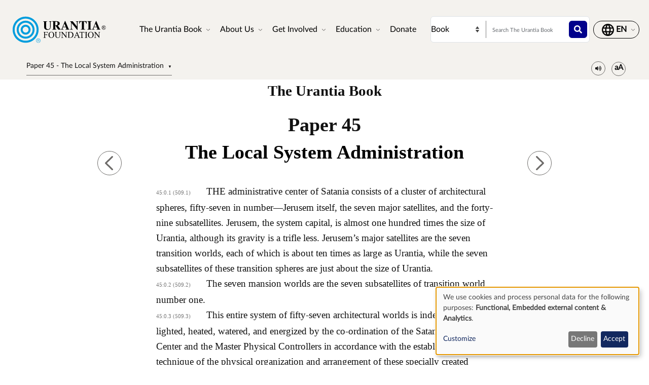

--- FILE ---
content_type: text/html; charset=UTF-8
request_url: https://www.urantia.org/urantia-book-standardized/paper-45-local-system-administration?term=%2245%3A3.3%22
body_size: 24054
content:
<!DOCTYPE html>
<html lang="en" dir="ltr" prefix="og: https://ogp.me/ns#">
  <head>
    <meta charset="utf-8" />
<meta name="description" content="The Urantia BookPaper 45" />
<link rel="canonical" href="https://www.urantia.org/urantia-book-standardized/paper-45-local-system-administration" />
<link rel="icon" href="/sites/default/files/site-logos/favicon/favicon.ico" />
<link rel="mask-icon" href="/sites/default/files/site-logos/favicon/safari-pinned-tab.svg" color="#5bbad5" />
<link rel="icon" sizes="16x16" href="/sites/default/files/site-logos/favicon/favicon-16x16.png" />
<link rel="icon" sizes="32x32" href="/sites/default/files/site-logos/favicon/favicon-32x32.png" />
<link rel="icon" sizes="192x192" href="/sites/default/files/site-logos/favicon/android-chrome-192x192.png" />
<link rel="apple-touch-icon" sizes="180x180" href="/sites/default/files/site-logos/favicon/apple-touch-icon.png" />
<link rel="apple-touch-icon-precomposed" sizes="180x180" href="/sites/default/files/site-logos/favicon/apple-touch-icon.png" />
<link rel="manifest" href="/sites/default/files/site-logos/favicon/site.webmanifest" crossorigin="use-credentials" />
<meta name="Generator" content="Drupal 10 (https://www.drupal.org)" />
<meta name="MobileOptimized" content="width" />
<meta name="HandheldFriendly" content="true" />
<meta name="viewport" content="width=device-width, initial-scale=1, shrink-to-fit=no" />
<meta http-equiv="x-ua-compatible" content="ie=edge" />
<link rel="alternate" hreflang="en" href="https://www.urantia.org/urantia-book-standardized/paper-45-local-system-administration" />
<link rel="alternate" hreflang="ar" href="https://www.urantia.org/ar/kitb-ywrnshy/45-wrq-dr-lnzm-lmhly" />
<link rel="alternate" hreflang="bg" href="https://www.urantia.org/bg/knigata-urantiya/dokument-45-administraciyata-na-lokalnata-sistem" />
<link rel="alternate" hreflang="zh-hans" href="https://www.urantia.org/zh-hans/urantia-book/paper-045" />
<link rel="alternate" hreflang="cs" href="https://www.urantia.org/cs/kniha-urantia/kapitola-45-administrativa-lokalni-soustavy" />
<link rel="alternate" hreflang="da" href="https://www.urantia.org/da/urantia-bogen/kapitel-45-administrationen-af-lokalsystemet" />
<link rel="alternate" hreflang="nl" href="https://www.urantia.org/nl/het-urantia-boek/verhandeling-45-het-bestuur-van-het-plaatselijk-stelsel" />
<link rel="alternate" hreflang="et" href="https://www.urantia.org/et/urantia-raamat/45-kiri-kohaliku-susteemi-haldamine" />
<link rel="alternate" hreflang="fa" href="https://www.urantia.org/fa/khtb-ywrnshy/mqlhy-45-szmndry-systmmh" />
<link rel="alternate" hreflang="fi" href="https://www.urantia.org/fi/urantia-kirja/luku-45-paikallisjarjestelman-hallinto" />
<link rel="alternate" hreflang="fr" href="https://www.urantia.org/fr/le-livre-d-urantia/fascicule-45-l-administration-du-systeme-local" />
<link rel="alternate" hreflang="de" href="https://www.urantia.org/de/das-urantia-buch/schrift-45-die-verwaltung-des-lokalsystems" />
<link rel="alternate" hreflang="el" href="https://www.urantia.org/el/vivlio-tis-oyrantia/eggrafo-45-i-dioikisi-toy-topikoy-systimatos" />
<link rel="alternate" hreflang="he" href="https://www.urantia.org/he/hspr-shl-vrntyh/msmk-45-mmshl-hmrkt-hmqvmyt" />
<link rel="alternate" hreflang="hu" href="https://www.urantia.org/hu/az-urantia-konyv/45-iras-helyi-csillagrendszer-igazgatasa" />
<link rel="alternate" hreflang="id" href="https://www.urantia.org/id/buku-urantia/makalah-45-pemerintahan-sistem-lokal" />
<link rel="alternate" hreflang="it" href="https://www.urantia.org/it/il-libro-di-urantia/fascicolo-45-l-amministrazione-del-sistema-locale" />
<link rel="alternate" hreflang="ja" href="https://www.urantia.org/ja/uranteiabutuku/lun-wen-45-di-fang-ti-zhi-noxing-zheng" />
<link rel="alternate" hreflang="ko" href="https://www.urantia.org/ko/yuransia-seo/je-45-pyeonjiyeog-cegyeyi-haengjeong" />
<link rel="alternate" hreflang="lt" href="https://www.urantia.org/lt/urantijos-knyga/45-dokumentas-vietines-sistemos-administracija" />
<link rel="alternate" hreflang="pl" href="https://www.urantia.org/pl/ksiega-urantii/przekaz-45-administracja-systemu-lokalnego" />
<link rel="alternate" hreflang="pt" href="https://www.urantia.org/pt/o-livro-de-urantia/documento-45-administracao-do-sistema-local" />
<link rel="alternate" hreflang="ro" href="https://www.urantia.org/ro/cartea-urantia/capitolul-45-administrarea-sistemului-local" />
<link rel="alternate" hreflang="ru" href="https://www.urantia.org/ru/kniga-urantii/dokument-45-administraciya-lokalnoy-sistemy" />
<link rel="alternate" hreflang="es" href="https://www.urantia.org/es/el-libro-urantia/documento-45-la-administracion-del-sistema-local" />
<link rel="alternate" hreflang="es-eur" href="https://www.urantia.org/es-eur/el-libro-de-urantia-europea/documento-45-la-administracion-del-sistema-local" />
<link rel="alternate" hreflang="es-int" href="https://www.urantia.org/es-int/el-libro-de-urantia-internacional/documento-45-la-administracion-del-sistema-local" />
<link rel="alternate" hreflang="sv" href="https://www.urantia.org/sv/urantiaboken/kapitel-45-administrationen-av-lokalsystemet" />
<link rel="alternate" hreflang="tr" href="https://www.urantia.org/tr/urantianin-kitabi/45-makale-yerel-sistem-idaresi" />
<link rel="prev" href="/urantia-book-standardized/paper-44-celestial-artisans" />
<link rel="up" href="/urantia-book-standardized/part-ii-local-universe" />
<link rel="next" href="/urantia-book-standardized/paper-46-local-system-headquarters" />

    <title>Paper 45 - The Local System Administration | Urantia Book | Urantia Foundation</title>
    <link rel="stylesheet" media="all" href="/sites/default/files/css/css_IExUTAJiJJC7ntQClHNHFJFs8V0NPgJwm6781In86rI.css?delta=0&amp;language=en&amp;theme=urantia&amp;include=[base64]" />
<link rel="stylesheet" media="all" href="/sites/default/files/css/css_ShvN_W9pts0yCWSbj7Tb_tr19k18dgdd97wF983izT4.css?delta=1&amp;language=en&amp;theme=urantia&amp;include=[base64]" />
<link rel="stylesheet" media="all" href="//use.fontawesome.com/releases/v5.13.0/css/all.css" />
<link rel="stylesheet" media="all" href="/sites/default/files/css/css_rOwTEB8Ny237MT0O9IAMMu_iv5nLk7xF5oS51SgfJI4.css?delta=3&amp;language=en&amp;theme=urantia&amp;include=[base64]" />

    <script type="application/json" data-drupal-selector="drupal-settings-json">{"path":{"baseUrl":"\/","pathPrefix":"","currentPath":"node\/71","currentPathIsAdmin":false,"isFront":false,"currentLanguage":"en","currentQuery":{"term":"\u002245:3.3\u0022"}},"pluralDelimiter":"\u0003","suppressDeprecationErrors":true,"ajaxPageState":{"libraries":"[base64]","theme":"urantia","theme_token":null},"ajaxTrustedUrl":{"\/search\/node":true},"gtag":{"tagId":"","consentMode":true,"otherIds":[],"events":[],"additionalConfigInfo":[]},"gtm":{"tagId":null,"settings":{"data_layer":"dataLayer","include_classes":false,"allowlist_classes":"","blocklist_classes":"","include_environment":false,"environment_id":"","environment_token":""},"tagIds":["GTM-WXKH457"]},"responsive_menu":{"position":"right","theme":"theme-light","pagedim":"pagedim","modifyViewport":true,"use_bootstrap":true,"breakpoint":"all and (min-width: 768px)","drag":false,"superfish":{"active":true,"delay":300,"speed":100,"speedOut":100},"mediaQuery":"all and (min-width: 768px)","custom":{"options":{"navbar":{"add":true,"title":"Menu"}},"config":{"classNames":{"selected":"my-custom-menu--active-trail"}}}},"klaro":{"config":{"elementId":"klaro","storageMethod":"cookie","cookieName":"klaro","cookieExpiresAfterDays":180,"cookieDomain":"","groupByPurpose":false,"acceptAll":false,"hideDeclineAll":false,"hideLearnMore":false,"learnMoreAsButton":false,"additionalClass":" hide-consent-dialog-title klaro-theme-urantia","htmlTexts":false,"autoFocus":true,"privacyPolicy":"\/privacy-policy","lang":"en","services":[{"name":"cms","default":true,"title":"Functional","description":"Store data (e.g. cookie for user session) in your browser (required to use this website).","purposes":["cms"],"callbackCode":"","cookies":[["^[SESS|SSESS]","",""]],"required":true,"optOut":false,"onlyOnce":false,"contextualConsentOnly":false,"contextualConsentText":"","wrapperIdentifier":[],"translations":{"en":{"title":"Functional"}}},{"name":"klaro","default":true,"title":"Consent manager","description":"Klaro! Cookie \u0026 Consent manager saves your consent status in the browser.","purposes":["cms"],"callbackCode":"","cookies":[["klaro","",""]],"required":true,"optOut":false,"onlyOnce":false,"contextualConsentOnly":false,"contextualConsentText":"","wrapperIdentifier":[],"translations":{"en":{"title":"Consent manager"}}},{"name":"youtube","default":true,"title":"YouTube","description":"YouTube is an online video sharing platform owned by Google.","purposes":["external_content"],"callbackCode":"","cookies":[],"required":false,"optOut":false,"onlyOnce":false,"contextualConsentOnly":false,"contextualConsentText":"","wrapperIdentifier":[],"translations":{"en":{"title":"YouTube"}}},{"name":"ga","default":true,"title":"Google Analytics","description":"Tracks online visits of the website as a service.","purposes":["analytics"],"callbackCode":"if (typeof gtag === \u0027function\u0027) {\r\n   gtag(\u0027consent\u0027, \u0027update\u0027, {\r\n      \u0027analytics_storage\u0027: consent ? \u0027granted\u0027 : \u0027denied\u0027,\r\n      \u0027ad_storage\u0027: consent ? \u0027granted\u0027 : \u0027denied\u0027,\r\n      \u0027ad_personalization\u0027: consent ? \u0027granted\u0027 : \u0027denied\u0027,\r\n      \u0027ad_user_data\u0027: consent ? \u0027granted\u0027 : \u0027denied\u0027,\r\n   });\r\n}","cookies":[["^_ga(_.*)?","",""],["^_gid","",""],["^IDE","",""]],"required":false,"optOut":false,"onlyOnce":false,"contextualConsentOnly":false,"contextualConsentText":"","wrapperIdentifier":[],"translations":{"en":{"title":"Google Analytics"}}}],"translations":{"en":{"consentModal":{"title":"Use of personal data and cookies","description":"Please choose the services and 3rd party applications we would like to use.\r\n","privacyPolicy":{"name":"privacy policy","text":"To learn more, please read our {privacyPolicy}.\r\n"}},"consentNotice":{"title":"Use of personal data and cookies","changeDescription":"There were changes since your last visit, please update your consent.","description":"We use cookies and process personal data for the following purposes: {purposes}.\r\n","learnMore":"Customize","privacyPolicy":{"name":"privacy policy"}},"ok":"Accept","save":"Save","decline":"Decline","close":"Close","acceptAll":"Accept all","acceptSelected":"Accept selected","service":{"disableAll":{"title":"Toggle all services","description":"Use this switch to enable\/disable all services."},"optOut":{"title":"(opt-out)","description":"This service is loaded by default (opt-out possible)."},"required":{"title":"(always required)","description":"This service is always required."},"purposes":"Purposes","purpose":"Purpose"},"contextualConsent":{"acceptAlways":"Always","acceptOnce":"Yes (this time)","description":"Load external content supplied by {title}?"},"poweredBy":"Powered by Klaro!","purposeItem":{"service":"Service","services":"Services"},"privacyPolicy":{"name":"privacy policy","text":"To learn more, please read our {privacyPolicy}.\r\n"},"purposes":{"cms":{"title":"Functional","description":""},"advertising":{"title":"Advertising and Marketing","description":""},"analytics":{"title":"Analytics","description":""},"livechat":{"title":"Live chat","description":""},"security":{"title":"Security","description":""},"styling":{"title":"Styling","description":""},"external_content":{"title":"Embedded external content","description":""}}}},"showNoticeTitle":true,"styling":{"theme":["light"]}},"dialog_mode":"notice","show_toggle_button":false,"toggle_button_icon":null,"show_close_button":false,"exclude_urls":[],"disable_urls":[]},"block_ajax":{"config":{"type":"GET","timeout":"60000","async":true,"cache":true,"dataType":"json"},"blocks":{"urantia_custombooknavigation":{"id":"custom_book_navigation","label":"Custom book navigation","label_display":"0","provider":"custom_book_block","block_mode":"all pages","target_book":"17","start_level":"1","max_levels":"0","always_expand":1,"block_ajax":{"is_ajax":1,"max_age":"0","show_spinner":1,"placeholder":"Loading...","ajax_defaults":{"method":"GET","timeout":"60000","others":{"async":"async","cache":"cache"}}}}}},"user":{"uid":0,"permissionsHash":"b89483aea1183f28c3d8feeab677d81a2f16338de296cf839b7407647ddac358"}}</script>
<script src="/sites/default/files/js/js_cAHE9zqdX8aC7hjY7ChV1jp7cAKBubeqRwW4iaLOp8w.js?scope=header&amp;delta=0&amp;language=en&amp;theme=urantia&amp;include=[base64]"></script>
<script src="/modules/contrib/google_tag/js/gtag.js?t7fo4w"></script>
<script src="/modules/contrib/google_tag/js/gtm.js?t7fo4w"></script>
<script src="/libraries/klaro/dist/klaro-no-translations-no-css.js?t7fo4w" defer id="klaro-js"></script>

  </head>
  <body id="bootstrap-overrides"  class="layout-no-sidebars page-node-71 path-node node--type-book">
    <a href="#main-content" class="visually-hidden-focusable">
      Skip to main content
    </a>
    <noscript><iframe src="https://www.googletagmanager.com/ns.html?id=GTM-WXKH457"
                  height="0" width="0" style="display:none;visibility:hidden"></iframe></noscript>

      <div class="dialog-off-canvas-main-canvas" data-off-canvas-main-canvas>
    
<div id="page-wrapper">
  <div id="page">
    <header id="header" class="header" role="banner" aria-label="Site header">
      
        
  <div class="container-fluid p-3 px-4">
    <div class="row align-items-center">
      <div class="col-8 col-sm-9 col-md-3 col-lg-2 col-xl-2 order-1 order-sm-1 order-md-1 order-lg-1 order-xl-1 my-3">
            <a href="/" title="Home" rel="home" class="navbar-brand">
          <img src="/sites/default/files/site-logos/english-logo.svg" alt="Home" class="img-fluid d-inline-block align-top site-logo-img" />
        <span class="ml-2 d-none d-md-inline"></span>
  </a>


      </div>
      <div class="col-2 col-sm-1 col-md-1 col-lg-6 col-xl-6 order-3 order-sm-3 order-md-4 order-lg-2 order-xl-2 d-flex justify-content-end text-nowrap d-print-none">
        <nav  class="navbar navbar-dark bg-primary navbar-expand-lg" id="navbar-main">
                                <button class="navbar-toggler navbar-toggler-right" type="button" data-toggle="collapse" data-target="#CollapsingNavbar" aria-controls="CollapsingNavbar" aria-expanded="false" aria-label="Toggle navigation">
              <span class="navbar-toggler-icon"></span>
            </button>
            <div class="collapse navbar-collapse" id="CollapsingNavbar">
                <div id="block-urantia-horizontalmenu" class="block block-responsive-menu block-responsive-menu-horizontal-menu">
  
    
      <div class="content">
      <nav class="responsive-menu-block-wrapper">
  
              <ul id="horizontal-menu" class="horizontal-menu">
                    <li class="menu-item menu-item--expanded">
        <span data-icon-position="before">The Urantia Book</span>
                                <ul class="menu sub-nav">
                    <li class="menu-item">
        <a href="/urantia-book/read-urantia-book-online" data-drupal-link-system-path="node/255">Read</a>
              </li>
                <li class="menu-item">
        <a href="/urantia-book/download-text-urantia-book" data-drupal-link-system-path="node/304">Download</a>
              </li>
                <li class="menu-item">
        <a href="/urantia-book/listen-urantia-book" data-drupal-link-system-path="node/301">Listen</a>
              </li>
                <li class="menu-item">
        <a href="/learn-about-urantia-book" data-drupal-link-system-path="node/307">Intro</a>
              </li>
                <li class="menu-item">
        <a href="/MultiLanguageBook" data-drupal-link-system-path="node/259">Multi-Language Book</a>
              </li>
                <li class="menu-item">
        <a href="/urantia-book/buy" title="Purchase The Urantia Book" data-drupal-link-system-path="node/305">Buy</a>
              </li>
        </ul>
  
              </li>
                <li class="menu-item menu-item--expanded">
        <span data-icon-position="before">About Us</span>
                                <ul class="menu sub-nav">
                    <li class="menu-item">
        <a href="/about-us/who-we-are" data-drupal-link-system-path="node/261">Who We Are</a>
              </li>
                <li class="menu-item">
        <a href="/about-us/what-we-do" data-drupal-link-system-path="node/262">What We Do</a>
              </li>
                <li class="menu-item">
        <a href="/news" data-drupal-link-system-path="node/298">News</a>
              </li>
                <li class="menu-item">
        <a href="/annual-report" data-drupal-link-system-path="node/2058">Annual Report</a>
              </li>
        </ul>
  
              </li>
                <li class="menu-item menu-item--expanded">
        <span data-icon-position="before">Get Involved</span>
                                <ul class="menu sub-nav">
                    <li class="menu-item">
        <a href="/connect-readers" data-drupal-link-system-path="node/264">Connect With Readers</a>
              </li>
                <li class="menu-item">
        <a href="/events" data-drupal-link-system-path="node/265">Events</a>
              </li>
                <li class="menu-item">
        <a href="/contact-us" data-drupal-link-system-path="node/245">Contact Us</a>
              </li>
        </ul>
  
              </li>
                <li class="menu-item menu-item--expanded">
        <span data-icon-position="before">Education</span>
                                <ul class="menu sub-nav">
                    <li class="menu-item">
        <a href="/education/online-school" data-drupal-link-system-path="node/267">Online School</a>
              </li>
                <li class="menu-item">
        <a href="/education/study" data-drupal-link-system-path="node/268">Study Materials</a>
              </li>
                <li class="menu-item">
        <a href="/education/seminars-presentations" data-drupal-link-system-path="node/269">Seminars and Presentations</a>
              </li>
                <li class="menu-item">
        <a href="https://library.urantia.org/" data-icon-position="before">Translations Library</a>
              </li>
        </ul>
  
              </li>
                <li class="menu-item">
        <a href="/donate" data-drupal-link-system-path="node/300">Donate</a>
              </li>
        </ul>
  


</nav>



    </div>
  </div>


            </div>
                                      </nav>
      </div>
      <div class="col-12 col-sm-12 col-md-6 col-lg-3 col-xl-3 order-3 order-sm-3 order-md-2 order-lg-3 order-xl-3 px-0 d-print-none">
        <div class="row search-row py-2 flex-nowrap col-12 m-0">
          <select id="searchType" class="col-4 px-0 invisible">
            <option value="book">Book</option>
            <option value="website">Website</option>
          </select>
          <div class="website-search-form hidden col-8">
              <section class="row region region-header-form">
    <div class="search-block-form block block-search block-search-form-block" data-drupal-selector="search-block-form" id="block-urantia-search-form-wide" role="search">
  
    
    <div class="content container-inline">
        <div class="content container-inline">
      <form action="/search/node" method="get" id="search-block-form" accept-charset="UTF-8" class="search-form search-block-form form-row">
  




        
  <div class="js-form-item js-form-type-search form-type-search js-form-item-keys form-item-keys form-no-label mb-3">
          <label for="edit-keys" class="visually-hidden">Search</label>
                    <input title="Enter the terms you wish to search for." placeholder="Search this Website" data-drupal-selector="edit-keys" type="search" id="edit-keys" name="keys" value="" size="15" maxlength="128" class="form-search form-control" />

                      </div>
<div data-drupal-selector="edit-actions" class="form-actions js-form-wrapper form-wrapper mb-3" id="edit-actions"><button data-drupal-selector="edit-submit" type="submit" id="edit-submit" value="" class="button js-form-submit form-submit btn btn-primary"></button>
</div>

</form>

    </div>
  
  </div>
</div>

  </section>

          </div>
          <div class="uranita-external hidden col-8 px-1">
            <form action="/urantia-book/search" method="GET" id="book-search-form" class="search-form uranita-external">
              <div class="form-item">
                <input type="text" class="input-text empty form-search form-control" value="" size="15" name="keys" id="hdr-book" placeholder="Search The Urantia Book">
                <button data-drupal-selector="book-submit" type="submit" id="book-submit" value="" class="button js-form-submit form-submit btn btn-primary"></button>
              </div>
            </form>
          </div>
        </div>
      </div>
      <div class="col-2 col-sm-2 col-md-2 col-lg-1 col-xl-1 order-2 order-sm-2 order-md-3 order-lg-4 order-xl-4 text-nowrap d-print-none">
          <section class="row region region-secondary-menu">
    <nav role="navigation" aria-labelledby="block-urantia-actionmenu-menu" id="block-urantia-actionmenu" class="block block-menu navigation menu--action-menu">
            
  <h2 class="visually-hidden" id="block-urantia-actionmenu-menu">Action Menu</h2>
  

        
              <ul class="clearfix nav justify-content-center">
                    <li class="nav-item p-0 d-flex align-items-center">
                <span data-icon-position="before" class="nav-link">  <svg class="micon uranita-icon-set-Language" aria-hidden="true"><use xlink:href="https://www.urantia.org/sites/default/files/micon/uranita-icon-set/symbol-defs.svg#uranita-icon-set-Language"></use></svg>

  <span  class="icon-label">
    &nbsp;
  </span>
</span>
              </li>
        </ul>
  


  </nav>

  </section>

      </div>
    </div>
  </div>

  <div class="header-book d-print-none">
    <div class="container">
      <div class="row">
        <div class="col-md-12">
            <section class="row region region-header-book">
    <div class="block-ajax">
  
  <div class="block-ajax-placeholder"
       data-block-ajax-id="urantia_custombooknavigation"
       data-block-ajax-plugin-id="custom_book_navigation"
       data-block-ajax-provider="custom_book_block"
       data-block-ajax-placeholder="Loading..."
       data-block-ajax-show-spinner="1">
      </div>
</div>
<div id="block-urantia-audiostreaming" class="block block-urantia-book block-audio-streaming">
  
    
      <div class="content">
      <div class="block block-">
  <div class="audio-streaming-outer-wrapper">
    <div class="audio-toggle" type="button" data-bs-toggle="collapse" data-bs-target="#audioStreamingWrapper" aria-expanded="false" aria-controls="audioStreamingWrapper">
      <span class="icon-audio"></span>
    </div>
    <div id="audioStreamingWrapper" class="audio-streaming-wrapper collapse">
      <audio controls src="https://audio.cdn.urantia.org/urantia-book/eng/morgan/u45.mp3"></audio>
          </div>
  </div>
</div>

    </div>
  </div>
<div id="block-urantia-textsizetoggleparagraphnumber" class="block block-urantia-book block-text-size-and-toggle-paragraph-number">
  
    
      <div class="content">
      
<div class="block block-">
  <div class="text-size-toggle-paragraph-number-outer-wrapper">
    <div class="text-size-crontrols-toggle" type="button" data-bs-toggle="collapse" data-bs-target="#toggleParagraphNumbersWrapper" aria-expanded=false aria-controls="toggleParagraphNumbersWrapper">
      <span class="icon-text-size"></span>
    </div>
    <div id="toggleParagraphNumbersWrapper" class="text-size-toggle-paragraph-number-wrapper collapse">
      <div class="text-size-toggles">
        <span class="text-small-toggle"></span>
        <span class="text-regular-toggle active"></span>
        <span class="text-large-toggle"></span>
      </div>
      <div class="toggle-paragraph-numbers-wrapper">
        <label class="switch">
          <input type="checkbox" checked="checked">
          <span class="slider round"></span>
        </label>
        <span class="switch-label">
          Paragraph Numbers
        </span>
      </div>
    </div>
  </div>
</div>

    </div>
  </div>

  </section>

        </div>
      </div>
    </div>
  </div>

  <div class="header-audiobook d-print-none">
    <div class="container-fluid bg-dark text-white">
      
    </div>
  </div>

    </header>
          <div class="highlighted">
        <aside class="container-fluid section clearfix" role="complementary">
            <div data-drupal-messages-fallback class="hidden"></div>


        </aside>
      </div>
            <div id="main-wrapper" class="layout-main-wrapper clearfix">
              <div id="main" class="p-0 container-fluid">
          
          <div class="row mx-0 row-offcanvas row-offcanvas-left clearfix">
              <main class="main-content col" id="content" role="main">
                <section class="section">
                  <a href="#main-content" id="main-content" tabindex="-1"></a>
                    
<section  class="region-wrapper-content full-width" style="">
			                <div id="block-urantia-page-title" class="block block-core block-page-title-block">
  
    
      <div class="content">
      
  <h1 class="title"><span class="field field--name-title field--type-string field--label-hidden">Paper 45 - The Local System Administration</span>
</h1>


    </div>
  </div>
<div id="block-urantia-content" class="block block-system block-system-main-block">
  
    
      <div class="content">
      
<div data-history-node-id="71" class="node node--type-book node--view-mode-full ds-1col clearfix">

  

  <div class="container">
    
            <div class="clearfix text-formatted field field--name-body field--type-text-with-summary field--label-hidden field__item">    <div class="bookRead">
      <p class="title" data-tin="UF-ENG-001-1955-1.22">The Urantia Book</p><p class="paper">Paper 45</p><h1 id="U45_0_0" class="pap" data-paper-number="45" data-paper-section="0" data-paper-paragraph="0" data-page-number="509" data-page-paragraph="1" data-text-type="0">The Local System Administration</h1><p id="U45_0_1" class="ub-btn" data-paper-number="45" data-paper-section="0" data-paper-paragraph="1" data-page-number="509" data-page-paragraph="1" data-text-type="2"><small>45:0.1 (509.1) </small>THE administrative center of Satania consists of a cluster of architectural spheres, fifty-seven in number—Jerusem itself, the seven major satellites, and the forty-nine subsatellites. Jerusem, the system capital, is almost one hundred times the size of Urantia, although its gravity is a trifle less. Jerusem’s major satellites are the seven transition worlds, each of which is about ten times as large as Urantia, while the seven subsatellites of these transition spheres are just about the size of Urantia.</p><p id="U45_0_2" class="ub-btn" data-paper-number="45" data-paper-section="0" data-paper-paragraph="2" data-page-number="509" data-page-paragraph="2" data-text-type="2"><small>45:0.2 (509.2) </small>The seven mansion worlds are the seven subsatellites of transition world number one.</p><p id="U45_0_3" class="ub-btn" data-paper-number="45" data-paper-section="0" data-paper-paragraph="3" data-page-number="509" data-page-paragraph="3" data-text-type="2"><small>45:0.3 (509.3) </small>This entire system of fifty-seven architectural worlds is independently lighted, heated, watered, and energized by the co-ordination of the Satania Power Center and the Master Physical Controllers in accordance with the established technique of the physical organization and arrangement of these specially created spheres. They are also physically cared for and otherwise maintained by the native spornagia.</p><h2 id="U45_1_0" class="sec" data-paper-number="45" data-paper-section="1" data-paper-paragraph="0" data-page-number="509" data-page-paragraph="4" data-text-type="1">1. Transitional Culture Worlds</h2><p id="U45_1_1" class="btl" data-paper-number="45" data-paper-section="1" data-paper-paragraph="1" data-page-number="509" data-page-paragraph="4" data-text-type="4"><small>45:1.1 (509.4) </small>The seven major worlds swinging around Jerusem are generally known as the transitional culture spheres. Their rulers are designated from time to time by the Jerusem supreme executive council. These spheres are numbered and named as follows:</p><p id="U45_1_2" class="btl" data-paper-number="45" data-paper-section="1" data-paper-paragraph="2" data-page-number="509" data-page-paragraph="5" data-text-type="4"><small>45:1.2 (509.5) </small><em>Number 1. The Finaliter World.</em> This is the headquarters of the finaliter corps of the local system and is surrounded by the receiving worlds, the seven mansion worlds, dedicated so fully to the scheme of mortal ascension. The finaliter world is accessible to the inhabitants of all seven mansion worlds. Transport seraphim carry ascending personalities back and forth on these pilgrimages, which are designed to cultivate their faith in the ultimate destiny of transition mortals. Although the finaliters and their structures are not ordinarily perceptible to morontia vision, you will be more than thrilled, from time to time, when the energy transformers and the Morontia Power Supervisors enable you momentarily to glimpse these high spirit personalities who have actually completed the Paradise ascension, and who have returned to the very worlds where you are beginning this long journey, as the pledge of assurance that you may and can complete the stupendous undertaking. All mansion world sojourners go to the finaliter sphere at least once a year for these assemblies of finaliter visualization.</p><p id="U45_1_3" class="ub-btn" data-paper-number="45" data-paper-section="1" data-paper-paragraph="3" data-page-number="510" data-page-paragraph="1" data-text-type="2"><small>45:1.3 (510.1) </small><em>Number 2. The Morontia World.</em> This planet is the headquarters of the supervisors of morontia life and is surrounded by the seven spheres whereon the morontia chiefs train their associates and helpers, both morontia beings and ascending mortals.</p><p id="U45_1_4" class="btl" data-paper-number="45" data-paper-section="1" data-paper-paragraph="4" data-page-number="510" data-page-paragraph="2" data-text-type="4"><small>45:1.4 (510.2) </small>In passing through the seven mansion worlds, you will also progress through these cultural and social spheres of increasing morontia contact. When you advance from the first to the second mansion world, you will become eligible for a visitor’s permit to transitional headquarters number two, the morontia world, and so on. And when present on any one of these six cultural spheres, you may, on invitation, become a visitor and observer on any of the seven surrounding worlds of associated group activities.</p><p id="U45_1_5" class="btl" data-paper-number="45" data-paper-section="1" data-paper-paragraph="5" data-page-number="510" data-page-paragraph="3" data-text-type="4"><small>45:1.5 (510.3) </small><em>Number 3. The Angelic World.</em> This is the headquarters of all the seraphic hosts engaged in system activities and is surrounded by the seven worlds of angelic training and instruction. These are the seraphic social spheres.</p><p id="U45_1_6" class="btl" data-paper-number="45" data-paper-section="1" data-paper-paragraph="6" data-page-number="510" data-page-paragraph="4" data-text-type="4"><small>45:1.6 (510.4) </small><em>Number 4. The Superangel World.</em> This sphere is the Satania home of the Brilliant Evening Stars and a vast concourse of co-ordinate and near-co-ordinate beings. The seven satellites of this world are assigned to the seven major groups of these unnamed celestial beings.</p><p id="U45_1_7" class="btl" data-paper-number="45" data-paper-section="1" data-paper-paragraph="7" data-page-number="510" data-page-paragraph="5" data-text-type="4"><small>45:1.7 (510.5) </small><em>Number 5. The World of the Sons.</em> This planet is the headquarters of the divine Sons of all orders, including the creature-trinitized sons. The surrounding seven worlds are devoted to certain individual groupings of these divinely related sons.</p><p id="U45_1_8" class="btl" data-paper-number="45" data-paper-section="1" data-paper-paragraph="8" data-page-number="510" data-page-paragraph="6" data-text-type="4"><small>45:1.8 (510.6) </small><em>Number 6. The World of the Spirit.</em> This sphere serves as the system rendezvous of the high personalities of the Infinite Spirit. Its seven surrounding satellites are assigned to individual groups of these diverse orders. But on transition world number six there is no representation of the Spirit, neither is such a presence to be observed on the system capitals; the Divine Minister of Salvington is <em>everywhere</em> in Nebadon.</p><p id="U45_1_9" class="ub-btn" data-paper-number="45" data-paper-section="1" data-paper-paragraph="9" data-page-number="510" data-page-paragraph="7" data-text-type="2"><small>45:1.9 (510.7) </small><em>Number 7. The World of the Father.</em> This is the silent sphere of the system. No group of beings is domiciled on it. The great temple of light occupies a central place, but no one can be discerned therein. All beings of all the system worlds are welcomed as worshipers.</p><p id="U45_1_10" class="ub-btn" data-paper-number="45" data-paper-section="1" data-paper-paragraph="10" data-page-number="510" data-page-paragraph="8" data-text-type="2"><small>45:1.10 (510.8) </small>The seven satellites surrounding the Father’s world are variously utilized in the different systems. In Satania they are now used as the detention spheres for the interned groups of the Lucifer rebellion. The constellation capital, Edentia, has no analogous prison worlds; the few seraphim and cherubim who went over to the rebels in the Satania rebellion have been long since confined on these isolation worlds of Jerusem.</p><p id="U45_1_11" class="ub-btn" data-paper-number="45" data-paper-section="1" data-paper-paragraph="11" data-page-number="510" data-page-paragraph="9" data-text-type="2"><small>45:1.11 (510.9) </small>As a sojourner on the seventh mansion world, you have access to the seventh transition world, the sphere of the Universal Father, and are also permitted to visit the Satania prison worlds surrounding this planet, whereon are now confined Lucifer and the majority of those personalities who followed him in rebellion against Michael. And this sad spectacle has been observable during these recent ages and will continue to serve as a solemn warning to all Nebadon until the Ancients of Days shall adjudicate the sin of Lucifer and his fallen associates who rejected the salvation proffered by Michael, their universe Father.</p><h2 id="U45_2_0" class="sec" data-paper-number="45" data-paper-section="2" data-paper-paragraph="0" data-page-number="511" data-page-paragraph="1" data-text-type="1">2. The System Sovereign</h2><p id="U45_2_1" class="ub-btn" data-paper-number="45" data-paper-section="2" data-paper-paragraph="1" data-page-number="511" data-page-paragraph="1" data-text-type="2"><small>45:2.1 (511.1) </small>The chief executive of a local system of inhabited worlds is a primary Lanonandek Son, the System Sovereign. In our local universe these sovereigns are intrusted with large executive responsibilities, unusual personal prerogatives. Not all universes, even in Orvonton, are so organized as to permit the System Sovereigns to exercise such unusually wide powers of personal discretion in the direction of system affairs. But in all the history of Nebadon these untrammeled executives have exhibited disloyalty only three times. The Lucifer rebellion in the system of Satania was the last and the most widespread of all.</p><p id="U45_2_2" class="bts" data-paper-number="45" data-paper-section="2" data-paper-paragraph="2" data-page-number="511" data-page-paragraph="2" data-text-type="3"><small>45:2.2 (511.2) </small>In Satania, even after this disastrous upheaval, absolutely no changes have been made in the technique of system administration. The present System Sovereign possesses all the power and exercises all the authority that were invested in his unworthy predecessor except for certain matters now under the supervision of the Constellation Fathers which the Ancients of Days have not yet fully restored to Lanaforge, the successor of Lucifer.</p><p id="U45_2_3" class="bts" data-paper-number="45" data-paper-section="2" data-paper-paragraph="3" data-page-number="511" data-page-paragraph="3" data-text-type="3"><small>45:2.3 (511.3) </small>The present head of Satania is a gracious and brilliant ruler, and he is a rebellion-tested sovereign. When serving as an assistant System Sovereign, Lanaforge was faithful to Michael in an earlier upheaval in the universe of Nebadon. This mighty and brilliant Lord of Satania is a tried and tested administrator. At the time of the second system rebellion in Nebadon, when the System Sovereign stumbled and fell into darkness, Lanaforge, the first assistant to the erring chief, seized the reins of government and so conducted the affairs of the system that comparatively few personalities were lost either on the headquarters worlds or on the inhabited planets of that unfortunate system. Lanaforge bears the distinction of being the only primary Lanonandek Son in all Nebadon who thus functioned loyally in the service of Michael and in the very presence of the default of his brother of superior authority and antecedent rank. Lanaforge will probably not be removed from Jerusem until all the results of the former folly have been overcome and the products of rebellion removed from Satania.</p><p id="U45_2_4" class="ub-btn" data-paper-number="45" data-paper-section="2" data-paper-paragraph="4" data-page-number="511" data-page-paragraph="4" data-text-type="2"><small>45:2.4 (511.4) </small>While all the affairs of the isolated worlds of Satania have not been returned to his jurisdiction, Lanaforge discloses great interest in their welfare, and he is a frequent visitor on Urantia. As in other and normal systems, the Sovereign presides over the system council of world rulers, the Planetary Princes and the resident governors general of the isolated worlds. This planetary council assembles from time to time on the headquarters of the system—“When the Sons of God come together.”</p><p id="U45_2_5" class="ub-btn" data-paper-number="45" data-paper-section="2" data-paper-paragraph="5" data-page-number="511" data-page-paragraph="5" data-text-type="2"><small>45:2.5 (511.5) </small>Once a week, every ten days on Jerusem, the Sovereign holds a conclave with some one group of the various orders of personalities domiciled on the headquarters world. These are the charmingly informal hours of Jerusem, and they are never-to-be-forgotten occasions. On Jerusem there exists the utmost fraternity between all the various orders of beings and between each of these groups and the System Sovereign.</p><p id="U45_2_6" class="ub-btn" data-paper-number="45" data-paper-section="2" data-paper-paragraph="6" data-page-number="511" data-page-paragraph="6" data-text-type="2"><small>45:2.6 (511.6) </small>These unique assemblages occur on the sea of glass, the great gathering field of the system capital. They are purely social and spiritual occasions; nothing pertaining to the planetary administration or even to the ascendant plan is ever discussed. Ascending mortals come together at these times merely to enjoy themselves and to meet their fellow Jerusemites. Those groups which are not being entertained by the Sovereign at these weekly relaxations meet at their own headquarters.</p><h2 id="U45_3_0" class="sec" data-paper-number="45" data-paper-section="3" data-paper-paragraph="0" data-page-number="512" data-page-paragraph="1" data-text-type="1">3. The System Government</h2><p id="U45_3_1" class="bts" data-paper-number="45" data-paper-section="3" data-paper-paragraph="1" data-page-number="512" data-page-paragraph="1" data-text-type="3"><small>45:3.1 (512.1) </small>The chief executive of a local system, the System Sovereign, is always supported by two or three Lanonandek Sons, who function as first and second assistants. But at the present time the system of Satania is administered by a staff of seven Lanonandeks:</p><p id="U45_3_2" class="bts" data-paper-number="45" data-paper-section="3" data-paper-paragraph="2" data-page-number="512" data-page-paragraph="2" data-text-type="3"><small>45:3.2 (512.2) </small>1. <em>The System Sovereign—</em>Lanaforge, number 2,709 of the primary order and successor to the apostate Lucifer.</p><p id="U45_3_3" class="bts" data-paper-number="45" data-paper-section="3" data-paper-paragraph="3" data-page-number="512" data-page-paragraph="3" data-text-type="3"><small>45:3.3 (512.3) </small>2. <em>The first assistant Sovereign—</em>Mansurotia, number 17,841 of the tertiary Lanonandeks. He was dispatched to Satania along with Lanaforge.</p><p id="U45_3_4" class="bts" data-paper-number="45" data-paper-section="3" data-paper-paragraph="4" data-page-number="512" data-page-paragraph="4" data-text-type="3"><small>45:3.4 (512.4) </small>3. <em>The second assistant Sovereign—</em>Sadib, number 271,402 of the tertiary order. Sadib also came to Satania with Lanaforge.</p><p id="U45_3_5" class="bts" data-paper-number="45" data-paper-section="3" data-paper-paragraph="5" data-page-number="512" data-page-paragraph="5" data-text-type="3"><small>45:3.5 (512.5) </small>4. <em>The custodian of the system—</em>Holdant, number 19 of the tertiary corps, the holder and controller of all interned spirits above the order of mortal existence. Holdant likewise came to Satania with Lanaforge.</p><p id="U45_3_6" class="bts" data-paper-number="45" data-paper-section="3" data-paper-paragraph="6" data-page-number="512" data-page-paragraph="6" data-text-type="3"><small>45:3.6 (512.6) </small>5. <em>The system recorder—</em>Vilton, secretary of the Lanonandek ministry of Satania, number 374 of the third order. Vilton was a member of the original Lanaforge group.</p><p id="U45_3_7" class="bts" data-paper-number="45" data-paper-section="3" data-paper-paragraph="7" data-page-number="512" data-page-paragraph="7" data-text-type="3"><small>45:3.7 (512.7) </small>6. <em>The bestowal director—</em>Fortant, number 319,847 of the reserves of the secondary Lanonandeks and temporary director of all universe activities transplanted to Jerusem since Michael’s bestowal on Urantia. Fortant has been attached to the staff of Lanaforge for nineteen hundred years of Urantia time.</p><p id="U45_3_8" class="bts" data-paper-number="45" data-paper-section="3" data-paper-paragraph="8" data-page-number="512" data-page-paragraph="8" data-text-type="3"><small>45:3.8 (512.8) </small>7. <em>The high counselor—</em>Hanavard, number 67 of the primary Lanonandek Sons and a member of the high corps of universe counselors and co-ordinators. He functions as acting chairman of the executive council of Satania. Hanavard is the twelfth of this order so to serve on Jerusem since the Lucifer rebellion.</p><p id="U45_3_9" class="ub-btn" data-paper-number="45" data-paper-section="3" data-paper-paragraph="9" data-page-number="512" data-page-paragraph="9" data-text-type="2"><small>45:3.9 (512.9) </small>This executive group of seven Lanonandeks constitutes the expanded emergency administration made necessary by the exigencies of the Lucifer rebellion. There are only minor courts on Jerusem since the system is the unit of administration, not adjudication, but the Lanonandek administration is supported by the Jerusem executive council, the supreme advisory body of Satania. This council consists of twelve members:</p><p id="U45_3_10" class="ub-btn" data-paper-number="45" data-paper-section="3" data-paper-paragraph="10" data-page-number="512" data-page-paragraph="10" data-text-type="2"><small>45:3.10 (512.10) </small>1. Hanavard, the Lanonandek chairman.</p><p id="U45_3_11" class="ub-btn" data-paper-number="45" data-paper-section="3" data-paper-paragraph="11" data-page-number="512" data-page-paragraph="11" data-text-type="2"><small>45:3.11 (512.11) </small>2. Lanaforge, the System Sovereign.</p><p id="U45_3_12" class="ub-btn" data-paper-number="45" data-paper-section="3" data-paper-paragraph="12" data-page-number="512" data-page-paragraph="12" data-text-type="2"><small>45:3.12 (512.12) </small>3. Mansurotia, the first assistant Sovereign.</p><p id="U45_3_13" class="ub-btn" data-paper-number="45" data-paper-section="3" data-paper-paragraph="13" data-page-number="512" data-page-paragraph="13" data-text-type="2"><small>45:3.13 (512.13) </small>4. The chief of Satania Melchizedeks.</p><p id="U45_3_14" class="ub-btn" data-paper-number="45" data-paper-section="3" data-paper-paragraph="14" data-page-number="512" data-page-paragraph="14" data-text-type="2"><small>45:3.14 (512.14) </small>5. The acting director of the Satania Life Carriers.</p><p id="U45_3_15" class="ub-btn" data-paper-number="45" data-paper-section="3" data-paper-paragraph="15" data-page-number="512" data-page-paragraph="15" data-text-type="2"><small>45:3.15 (512.15) </small>6. The chief of the Satania finaliters.</p><p id="U45_3_16" class="ub-btn" data-paper-number="45" data-paper-section="3" data-paper-paragraph="16" data-page-number="512" data-page-paragraph="16" data-text-type="2"><small>45:3.16 (512.16) </small>7. The original Adam of Satania, the supervising head of the Material Sons.</p><p id="U45_3_17" class="ub-btn" data-paper-number="45" data-paper-section="3" data-paper-paragraph="17" data-page-number="512" data-page-paragraph="17" data-text-type="2"><small>45:3.17 (512.17) </small>8. The director of the Satania seraphic hosts.</p><p id="U45_3_18" class="ub-btn" data-paper-number="45" data-paper-section="3" data-paper-paragraph="18" data-page-number="512" data-page-paragraph="18" data-text-type="2"><small>45:3.18 (512.18) </small>9. The chief of the Satania physical controllers.</p><p id="U45_3_19" class="ub-btn" data-paper-number="45" data-paper-section="3" data-paper-paragraph="19" data-page-number="512" data-page-paragraph="19" data-text-type="2"><small>45:3.19 (512.19) </small>10. The director of the system Morontia Power Supervisors.</p><p id="U45_3_20" class="ub-btn" data-paper-number="45" data-paper-section="3" data-paper-paragraph="20" data-page-number="513" data-page-paragraph="1" data-text-type="2"><small>45:3.20 (513.1) </small>11. The acting director of system midway creatures.</p><p id="U45_3_21" class="bts" data-paper-number="45" data-paper-section="3" data-paper-paragraph="21" data-page-number="513" data-page-paragraph="2" data-text-type="3"><small>45:3.21 (513.2) </small>12. The acting head of the corps of ascending mortals.</p><p id="U45_3_22" class="ub-btn" data-paper-number="45" data-paper-section="3" data-paper-paragraph="22" data-page-number="513" data-page-paragraph="3" data-text-type="2"><small>45:3.22 (513.3) </small>This council periodically chooses three members to represent the local system on the supreme council at universe headquarters, but this representation is suspended by rebellion. Satania now has an observer at the headquarters of the local universe, but since the bestowal of Michael the system has resumed the election of ten members to the Edentia legislature.</p><h2 id="U45_4_0" class="sec" data-paper-number="45" data-paper-section="4" data-paper-paragraph="0" data-page-number="513" data-page-paragraph="4" data-text-type="1">4. The Four and Twenty Counselors</h2><p id="U45_4_1" class="ub-btn" data-paper-number="45" data-paper-section="4" data-paper-paragraph="1" data-page-number="513" data-page-paragraph="4" data-text-type="2"><small>45:4.1 (513.4) </small>At the center of the seven angelic residential circles on Jerusem is located the headquarters of the Urantia advisory council, the four and twenty counselors. John the Revelator called them the four and twenty elders: “And round about the throne were four and twenty seats, and upon the seats I saw four and twenty elders sitting, clothed in white raiment.” The throne in the center of this group is the judgment seat of the presiding archangel, the throne of the resurrection roll call of mercy and justice for all Satania. This judgment seat has always been on Jerusem, but the twenty-four surrounding seats were placed in position no more than nineteen hundred years ago, soon after Christ Michael was elevated to the full sovereignty of Nebadon. These four and twenty counselors are his personal agents on Jerusem, and they have authority to represent the Master Son in all matters concerning the roll calls of Satania and in many other phases of the scheme of mortal ascension on the isolated worlds of the system. They are the designated agents for executing the special requests of Gabriel and the unusual mandates of Michael.</p><p id="U45_4_2" class="bts" data-paper-number="45" data-paper-section="4" data-paper-paragraph="2" data-page-number="513" data-page-paragraph="5" data-text-type="3"><small>45:4.2 (513.5) </small>These twenty-four counselors have been recruited from the eight Urantia races, and the last of this group were assembled at the time of the resurrection roll call of Michael, nineteen hundred years ago. This Urantia advisory council is made up of the following members:</p><p id="U45_4_3" class="bts" data-paper-number="45" data-paper-section="4" data-paper-paragraph="3" data-page-number="513" data-page-paragraph="6" data-text-type="3"><small>45:4.3 (513.6) </small>1. <em>Onagar,</em> the master mind of the pre-Planetary Prince age, who directed his fellows in the worship of “The Breath Giver.”</p><p id="U45_4_4" class="bts" data-paper-number="45" data-paper-section="4" data-paper-paragraph="4" data-page-number="513" data-page-paragraph="7" data-text-type="3"><small>45:4.4 (513.7) </small>2. <em>Mansant,</em> the great teacher of the post-Planetary Prince age on Urantia, who pointed his fellows to the veneration of “The Great Light.”</p><p id="U45_4_5" class="bts" data-paper-number="45" data-paper-section="4" data-paper-paragraph="5" data-page-number="513" data-page-paragraph="8" data-text-type="3"><small>45:4.5 (513.8) </small>3. <em>Onamonalonton,</em> a far-distant leader of the red man and the one who directed this race from the worship of many gods to the veneration of “The Great Spirit.”</p><p id="U45_4_6" class="bts" data-paper-number="45" data-paper-section="4" data-paper-paragraph="6" data-page-number="513" data-page-paragraph="9" data-text-type="3"><small>45:4.6 (513.9) </small>4. <em>Orlandof,</em> a prince of the blue men and their leader in the recognition of the divinity of “The Supreme Chief.”</p><p id="U45_4_7" class="bts" data-paper-number="45" data-paper-section="4" data-paper-paragraph="7" data-page-number="513" data-page-paragraph="10" data-text-type="3"><small>45:4.7 (513.10) </small>5. <em>Porshunta,</em> the oracle of the extinct orange race and the leader of this people in the worship of “The Great Teacher.”</p><p id="U45_4_8" class="bts" data-paper-number="45" data-paper-section="4" data-paper-paragraph="8" data-page-number="513" data-page-paragraph="11" data-text-type="3"><small>45:4.8 (513.11) </small>6. <em>Singlangton,</em> the first of the yellow men to teach and lead his people in the worship of “One Truth” instead of many. Thousands of years ago the yellow man knew of the one God.</p><p id="U45_4_9" class="bts" data-paper-number="45" data-paper-section="4" data-paper-paragraph="9" data-page-number="513" data-page-paragraph="12" data-text-type="3"><small>45:4.9 (513.12) </small>7. <em>Fantad,</em> the deliverer of the green men from darkness and their leader in the worship of “The One Source of Life.”</p><p id="U45_4_10" class="bts" data-paper-number="45" data-paper-section="4" data-paper-paragraph="10" data-page-number="513" data-page-paragraph="13" data-text-type="3"><small>45:4.10 (513.13) </small>8. <em>Orvonon,</em> the enlightener of the indigo races and their leader in the onetime service of “The God of Gods.”</p><p id="U45_4_11" class="bts" data-paper-number="45" data-paper-section="4" data-paper-paragraph="11" data-page-number="514" data-page-paragraph="1" data-text-type="3"><small>45:4.11 (514.1) </small>9. <em>Adam,</em> the discredited but rehabilitated planetary father of Urantia, a Material Son of God who was relegated to the likeness of mortal flesh, but who survived and was subsequently elevated to this position by the decree of Michael.</p><p id="U45_4_12" class="bts" data-paper-number="45" data-paper-section="4" data-paper-paragraph="12" data-page-number="514" data-page-paragraph="2" data-text-type="3"><small>45:4.12 (514.2) </small>10. <em>Eve,</em> the mother of the violet race of Urantia, who suffered the penalty of default with her mate and was also rehabilitated with him and assigned to serve with this group of mortal survivors.</p><p id="U45_4_13" class="bts" data-paper-number="45" data-paper-section="4" data-paper-paragraph="13" data-page-number="514" data-page-paragraph="3" data-text-type="3"><small>45:4.13 (514.3) </small>11. <em>Enoch,</em> the first of the mortals of Urantia to fuse with the Thought Adjuster during the mortal life in the flesh.</p><p id="U45_4_14" class="bts" data-paper-number="45" data-paper-section="4" data-paper-paragraph="14" data-page-number="514" data-page-paragraph="4" data-text-type="3"><small>45:4.14 (514.4) </small>12. <em>Moses,</em> the emancipator of a remnant of the submerged violet race and the instigator of the revival of the worship of the Universal Father under the name of “The God of Israel.”</p><p id="U45_4_15" class="bts" data-paper-number="45" data-paper-section="4" data-paper-paragraph="15" data-page-number="514" data-page-paragraph="5" data-text-type="3"><small>45:4.15 (514.5) </small>13. <em>Elijah,</em> a translated soul of brilliant spiritual achievement during the post-Material Son age.</p><p id="U45_4_16" class="bts" data-paper-number="45" data-paper-section="4" data-paper-paragraph="16" data-page-number="514" data-page-paragraph="6" data-text-type="3"><small>45:4.16 (514.6) </small>14. <em>Machiventa Melchizedek,</em> the only Son of this order to bestow himself upon the Urantia races. While still numbered as a Melchizedek, he has become “forever a minister of the Most Highs,” eternally assuming the assignment of service as a mortal ascender, having sojourned on Urantia in the likeness of mortal flesh at Salem in the days of Abraham. This Melchizedek has latterly been proclaimed vicegerent Planetary Prince of Urantia with headquarters on Jerusem and authority to act in behalf of Michael, who is actually the Planetary Prince of the world whereon he experienced his terminal bestowal in human form. Notwithstanding this, Urantia is still supervised by successive resident governors general, members of the four and twenty counselors.</p><p id="U45_4_17" class="bts" data-paper-number="45" data-paper-section="4" data-paper-paragraph="17" data-page-number="514" data-page-paragraph="7" data-text-type="3"><small>45:4.17 (514.7) </small>15. <em>John the Baptist,</em> the forerunner of Michael’s mission on Urantia and, in the flesh, distant cousin of the Son of Man.</p><p id="U45_4_18" class="bts" data-paper-number="45" data-paper-section="4" data-paper-paragraph="18" data-page-number="514" data-page-paragraph="8" data-text-type="3"><small>45:4.18 (514.8) </small>16. <em>1-2-3 the First,</em> the leader of the loyal midway creatures in the service of Gabriel at the time of the Caligastia betrayal, elevated to this position by Michael soon after his entrance upon unconditioned sovereignty.</p><p id="U45_4_19" class="ub-btn" data-paper-number="45" data-paper-section="4" data-paper-paragraph="19" data-page-number="514" data-page-paragraph="9" data-text-type="2"><small>45:4.19 (514.9) </small>These selected personalities are exempt from the ascension regime for the time being, on Gabriel’s request, and we have no idea how long they may serve in this capacity.</p><p id="U45_4_20" class="ub-btn" data-paper-number="45" data-paper-section="4" data-paper-paragraph="20" data-page-number="514" data-page-paragraph="10" data-text-type="2"><small>45:4.20 (514.10) </small>Seats numbers 17, 18, 19, and 20 are not permanently occupied. They are temporarily filled by the unanimous consent of the sixteen permanent members, being kept open for later assignment to ascending mortals from the present postbestowal Son age on Urantia.</p><p id="U45_4_21" class="ub-btn" data-paper-number="45" data-paper-section="4" data-paper-paragraph="21" data-page-number="514" data-page-paragraph="11" data-text-type="2"><small>45:4.21 (514.11) </small>Numbers 21, 22, 23, and 24 are likewise temporarily filled while being held in reserve for the great teachers of other and subsequent ages which undoubtedly will follow the present age. Eras of the Magisterial Sons and Teacher Sons and the ages of light and life are to be anticipated on Urantia, regardless of unexpected visitations of divine Sons which may or may not occur.</p><h2 id="U45_5_0" class="sec" data-paper-number="45" data-paper-section="5" data-paper-paragraph="0" data-page-number="514" data-page-paragraph="12" data-text-type="1">5. The Material Sons</h2><p id="U45_5_1" class="ub-btn" data-paper-number="45" data-paper-section="5" data-paper-paragraph="1" data-page-number="514" data-page-paragraph="12" data-text-type="2"><small>45:5.1 (514.12) </small>The great divisions of celestial life have their headquarters and immense preserves on Jerusem, including the various orders of divine Sons, high spirits, superangels, angels, and midway creatures. The central abode of this wonderful sector is the chief temple of the Material Sons.</p><p id="U45_5_2" class="ub-btn" data-paper-number="45" data-paper-section="5" data-paper-paragraph="2" data-page-number="515" data-page-paragraph="1" data-text-type="2"><small>45:5.2 (515.1) </small>The domain of the Adams is the center of attraction to all new arrivals on Jerusem. It is an enormous area consisting of one thousand centers, although each family of Material Sons and Daughters lives on an estate of its own up to the time of the departure of its members for service on the evolutionary worlds of space or until their embarkation upon the Paradise-ascension career.</p><p id="U45_5_3" class="bts" data-paper-number="45" data-paper-section="5" data-paper-paragraph="3" data-page-number="515" data-page-paragraph="2" data-text-type="3"><small>45:5.3 (515.2) </small>These Material Sons are the highest type of sex-reproducing beings to be found on the training spheres of the evolving universes. And they are really material; even the Planetary Adams and Eves are plainly visible to the mortal races of the inhabited worlds. These Material Sons are the last and physical link in the chain of personalities extending from divinity and perfection above down to humanity and material existence below. These Sons provide the inhabited worlds with a mutually contactable intermediary between the invisible Planetary Prince and the material creatures of the realms.</p><p id="U45_5_4" class="bts" data-paper-number="45" data-paper-section="5" data-paper-paragraph="4" data-page-number="515" data-page-paragraph="3" data-text-type="3"><small>45:5.4 (515.3) </small>At the last millennial registration on Salvington there were of record in Nebadon 161,432,840 Material Sons and Daughters of citizenship status on the local system capitals. The number of Material Sons varies in the different systems, and their number is being constantly increased by natural reproduction. In the exercise of their reproductive functions they are not guided wholly by the personal desires of the contacting personalities but also by the higher governing bodies and advisory councils.</p><p id="U45_5_5" class="ub-btn" data-paper-number="45" data-paper-section="5" data-paper-paragraph="5" data-page-number="515" data-page-paragraph="4" data-text-type="2"><small>45:5.5 (515.4) </small>These Material Sons and Daughters are the permanent inhabitants of Jerusem and its associated worlds. They occupy vast estates on Jerusem and participate liberally in the local management of the capital sphere, administering practically all routine affairs with the assistance of the midwayers and the ascenders.</p><p id="U45_5_6" class="ub-btn" data-paper-number="45" data-paper-section="5" data-paper-paragraph="6" data-page-number="515" data-page-paragraph="5" data-text-type="2"><small>45:5.6 (515.5) </small>On Jerusem these reproducing Sons are permitted to experiment with the ideals of self-government after the manner of the Melchizedeks, and they are achieving a very high type of society. The higher orders of sonship reserve the veto functions of the realm, but in nearly every respect the Jerusem Adamites govern themselves by universal suffrage and representative government. Sometime they hope to be granted virtually complete autonomy.</p><p id="U45_5_7" class="ub-btn" data-paper-number="45" data-paper-section="5" data-paper-paragraph="7" data-page-number="515" data-page-paragraph="6" data-text-type="2"><small>45:5.7 (515.6) </small>The character of the service of the Material Sons is largely determined by their ages. While they are not eligible for admission to the Melchizedek University of Salvington—being material and ordinarily limited to certain planets—nevertheless, the Melchizedeks maintain strong faculties of teachers on the headquarters of each system for the instruction of the younger generations of Material Sons. The educational and spiritual training systems provided for the development of the younger Material Sons and Daughters are the acme of perfection in scope, technique, and practicability.</p><h2 id="U45_6_0" class="sec" data-paper-number="45" data-paper-section="6" data-paper-paragraph="0" data-page-number="515" data-page-paragraph="7" data-text-type="1">6. Adamic Training of Ascenders</h2><p id="U45_6_1" class="ub-btn" data-paper-number="45" data-paper-section="6" data-paper-paragraph="1" data-page-number="515" data-page-paragraph="7" data-text-type="2"><small>45:6.1 (515.7) </small>The Material Sons and Daughters, together with their children, present an engaging spectacle which never fails to arouse the curiosity and intrigue the attention of all ascending mortals. They are so similar to your own material sex races that you both find much of common interest to engage your thoughts and occupy your seasons of fraternal contact.</p><p id="U45_6_2" class="ub-btn" data-paper-number="45" data-paper-section="6" data-paper-paragraph="2" data-page-number="515" data-page-paragraph="8" data-text-type="2"><small>45:6.2 (515.8) </small>Mortal survivors spend much of their leisure on the system capital observing and studying the life habits and conduct of these superior semiphysical sex creatures, for these citizens of Jerusem are the immediate sponsors and mentors of the mortal survivors from the time they attain citizenship on the headquarters world until they take leave for Edentia.</p><p id="U45_6_3" class="btl" data-paper-number="45" data-paper-section="6" data-paper-paragraph="3" data-page-number="516" data-page-paragraph="1" data-text-type="4"><small>45:6.3 (516.1) </small>On the seven mansion worlds ascending mortals are afforded ample opportunities for compensating any and all experiential deprivations suffered on their worlds of origin, whether due to inheritance, environment, or unfortunate premature termination of the career in the flesh. This is in every sense true except in the mortal sex life and its attendant adjustments. Thousands of mortals reach the mansion worlds without having benefited particularly from the disciplines derived from fairly average sex relations on their native spheres. The mansion world experience can provide little opportunity for compensating these very personal deprivations. Sex experience in a physical sense is past for these ascenders, but in close association with the Material Sons and Daughters, both individually and as members of their families, these sex-deficient mortals are enabled to compensate the social, intellectual, emotional, and spiritual aspects of their deficiency. Thus are all those humans whom circumstances or bad judgment deprived of the benefits of advantageous sex association on the evolutionary worlds, here on the system capitals afforded full opportunity to acquire these essential mortal experiences in close and loving association with the supernal Adamic sex creatures of permanent residence on the system capitals.</p><p id="U45_6_4" class="ub-btn" data-paper-number="45" data-paper-section="6" data-paper-paragraph="4" data-page-number="516" data-page-paragraph="2" data-text-type="2"><small>45:6.4 (516.2) </small>No surviving mortal, midwayer, or seraphim may ascend to Paradise, attain the Father, and be mustered into the Corps of the Finality without having passed through that sublime experience of achieving parental relationship to an evolving child of the worlds or some other experience analogous and equivalent thereto. The relationship of child and parent is fundamental to the essential concept of the Universal Father and his universe children. Therefore does such an experience become indispensable to the experiential training of all ascenders.</p><p id="U45_6_5" class="ub-btn" data-paper-number="45" data-paper-section="6" data-paper-paragraph="5" data-page-number="516" data-page-paragraph="3" data-text-type="2"><small>45:6.5 (516.3) </small>The ascending midway creatures and the evolutionary seraphim must pass through this parenthood experience in association with the Material Sons and Daughters of the system headquarters. Thus do such nonreproducing ascenders obtain the experience of parenthood by assisting the Jerusem Adams and Eves in rearing and training their progeny.</p><p id="U45_6_6" class="bts" data-paper-number="45" data-paper-section="6" data-paper-paragraph="6" data-page-number="516" data-page-paragraph="4" data-text-type="3"><small>45:6.6 (516.4) </small>All mortal survivors who have not experienced parenthood on the evolutionary worlds must also obtain this necessary training while sojourning in the homes of the Jerusem Material Sons and as parental associates of these superb fathers and mothers. This is true except in so far as such mortals have been able to compensate their deficiencies on the system nursery located on the first transitional-culture world of Jerusem.</p><p id="U45_6_7" class="ub-btn" data-paper-number="45" data-paper-section="6" data-paper-paragraph="7" data-page-number="516" data-page-paragraph="5" data-text-type="2"><small>45:6.7 (516.5) </small>This probation nursery of Satania is maintained by certain morontia personalities on the finaliters’ world, one half of the planet being devoted to this work of child rearing. Here are received and reassembled certain children of surviving mortals, such as those offspring who perished on the evolutionary worlds before acquiring spiritual status as individuals. The ascension of either of its natural parents insures that such a mortal child of the realms will be accorded repersonalization on the system finaliter planet and there be permitted to demonstrate by subsequent freewill choice whether or not it elects to follow the parental path of mortal ascension. Children here appear as on the nativity world except for the absence of sex differentiation. There is no reproduction of mortal kind after the life experience on the inhabited worlds.</p><p id="U45_6_8" class="ub-btn" data-paper-number="45" data-paper-section="6" data-paper-paragraph="8" data-page-number="517" data-page-paragraph="1" data-text-type="2"><small>45:6.8 (517.1) </small>Mansion world students who have one or more children in the probationary nursery on the finaliters’ world, and who are deficient in essential parental experience, may apply for a Melchizedek permit which will effect their temporary transfer from ascension duties on the mansion worlds to the finaliter world, where they are granted opportunity to function as associate parents to their own and other children. This service of parental ministry may be later accredited on Jerusem as the fulfillment of one half of the training which such ascenders are required to undergo in the families of the Material Sons and Daughters.</p><p id="U45_6_9" class="ub-btn" data-paper-number="45" data-paper-section="6" data-paper-paragraph="9" data-page-number="517" data-page-paragraph="2" data-text-type="2"><small>45:6.9 (517.2) </small>The probation nursery itself is supervised by one thousand couples of Material Sons and Daughters, volunteers from the Jerusem colony of their order. They are immediately assisted by about an equal number of volunteer midsonite parental groups who stop off here to render this service on their way from the midsonite world of Satania to the unrevealed destiny on their special worlds of reservation among the finaliter spheres of Salvington.</p><h2 id="U45_7_0" class="sec" data-paper-number="45" data-paper-section="7" data-paper-paragraph="0" data-page-number="517" data-page-paragraph="3" data-text-type="1">7. The Melchizedek Schools</h2><p id="U45_7_1" class="ub-btn" data-paper-number="45" data-paper-section="7" data-paper-paragraph="1" data-page-number="517" data-page-paragraph="3" data-text-type="2"><small>45:7.1 (517.3) </small>The Melchizedeks are the directors of that large corps of instructors—partially spiritualized will creatures and others—who function so acceptably on Jerusem and its associated worlds but especially on the seven mansion worlds. These are the detention planets, where those mortals who fail to achieve fusion with their indwelling Adjusters during the life in the flesh are rehabilitated in transient form to receive further help and to enjoy extended opportunity for continuing their strivings for spiritual attainment, those very efforts which were prematurely interrupted by death. Or if, for any other reason of hereditary handicap, unfavorable environment, or conspiracy of circumstances, this soul attainment was not completed, no matter what the reason, all who are true of purpose and worthy in spirit find themselves, as themselves, present on the continuing planets, where they must learn to master the essentials of the eternal career, to possess themselves of traits which they could not, or did not, acquire during the lifetime in the flesh.</p><p id="U45_7_2" class="ub-btn" data-paper-number="45" data-paper-section="7" data-paper-paragraph="2" data-page-number="517" data-page-paragraph="4" data-text-type="2"><small>45:7.2 (517.4) </small>The Brilliant Evening Stars (and their unnamed co-ordinates) frequently serve as teachers in the various educational enterprises of the universe, including those sponsored by the Melchizedeks. Also do the Trinity Teacher Sons collaborate, and they impart the touches of Paradise perfection to these progressive training schools. But all these activities are not exclusively devoted to the advancement of ascending mortals; many are equally occupied with the progressive training of the native spirit personalities of Nebadon.</p><p id="U45_7_3" class="ub-btn" data-paper-number="45" data-paper-section="7" data-paper-paragraph="3" data-page-number="517" data-page-paragraph="5" data-text-type="2"><small>45:7.3 (517.5) </small>The Melchizedek Sons conduct upward of thirty different educational centers on Jerusem. These training schools begin with the college of self-evaluation and end with the schools of Jerusem citizenship, wherein the Material Sons and Daughters join with the Melchizedeks and others in their supreme effort to qualify the mortal survivors for the assumption of the high responsibilities of representative government. The entire universe is organized and administered on the <em>representative</em> plan. Representative government is the divine ideal of self-government among nonperfect beings.</p><p id="U45_7_4" class="bts" data-paper-number="45" data-paper-section="7" data-paper-paragraph="4" data-page-number="517" data-page-paragraph="6" data-text-type="3"><small>45:7.4 (517.6) </small>Every one hundred years of universe time each system selects its ten representatives to sit in the constellation legislature. They are chosen by the Jerusem council of one thousand, an elective body charged with the duty of representing the system groups in all such delegated or appointive matters. All representatives or other delegates are selected by the council of one thousand electors, and they must be graduates of the highest school of the Melchizedek College of Administration, as also are all of those who constitute this group of one thousand electors. This school is fostered by the Melchizedeks, latterly assisted by the finaliters.</p><p id="U45_7_5" class="ub-btn" data-paper-number="45" data-paper-section="7" data-paper-paragraph="5" data-page-number="518" data-page-paragraph="1" data-text-type="2"><small>45:7.5 (518.1) </small>There are many elective bodies on Jerusem, and they are voted into authority from time to time by three orders of citizenship—the Material Sons and Daughters, the seraphim and their associates, including midway creatures, and the ascending mortals. To receive nomination for representative honor a candidate must have gained requisite recognition from the Melchizedek schools of administration.</p><p id="U45_7_6" class="ub-btn" data-paper-number="45" data-paper-section="7" data-paper-paragraph="6" data-page-number="518" data-page-paragraph="2" data-text-type="2"><small>45:7.6 (518.2) </small>Suffrage is universal on Jerusem among these three groups of citizenship, but the vote is differentially cast in accordance with the recognized and duly registered personal possession of mota—morontia wisdom. The vote cast at a Jerusem election by any one personality has a value ranging from one up to one thousand. Jerusem citizens are thus classified in accordance with their mota achievement.</p><p id="U45_7_7" class="bts" data-paper-number="45" data-paper-section="7" data-paper-paragraph="7" data-page-number="518" data-page-paragraph="3" data-text-type="3"><small>45:7.7 (518.3) </small>From time to time Jerusem citizens present themselves to the Melchizedek examiners, who certify to their attainment of morontia wisdom. Then they go before the examining corps of the Brilliant Evening Stars or their designates, who ascertain the degree of spirit insight. Next they appear in the presence of the four and twenty counselors and their associates, who pass upon their status of experiential attainment of socialization. These three factors are then carried to the citizenship registrars of representative government, who quickly compute the mota status and assign suffrage qualifications in accordance therewith.</p><p id="U45_7_8" class="bte" data-paper-number="45" data-paper-section="7" data-paper-paragraph="8" data-page-number="518" data-page-paragraph="4" data-text-type="12"><small>45:7.8 (518.4) </small>Under the supervision of the Melchizedeks the ascending mortals, especially those who are tardy in their personality unification on the new morontia levels, are taken in hand by the Material Sons and are given intensive training designed to rectify such deficiencies. No ascending mortal leaves the system headquarters for the more extensive and varied socialization career of the constellation until these Material Sons certify to the achievement of mota personality—an individuality combining the completed mortal existence in experiential association with the budding morontia career, both being duly blended by the spiritual overcontrol of the Thought Adjuster.</p><p id="U45_7_9" class="bte" data-paper-number="45" data-paper-section="7" data-paper-paragraph="9" data-page-number="518" data-page-paragraph="5" data-text-type="12"><small>45:7.9 (518.5) </small>[Presented by a Melchizedek of temporary assignment on Urantia.]</p></div></div>
      

  <nav id="book-navigation-17" class="book-navigation" role="navigation" aria-labelledby="book-label-17">
          <h2 class="visually-hidden" id="book-label-17">Book traversal links for Paper 45 - The Local System Administration</h2>
      <ul class="book-pager d-print-none">
              <li class="book-pager__item book-pager__item--previous">
          <a href="/urantia-book-standardized/paper-44-celestial-artisans" rel="prev" title="Go to previous: Paper 44 - The Celestial Artisans">
            <span class="prev"></span>
          </a>
        </li>
                    <li class="book-pager__item book-pager__item--next">
          <a href="/urantia-book-standardized/paper-46-local-system-headquarters" rel="next" title="Go to next: Paper 46 - The Local System Headquarters ">
            <span class="next"></span>
          </a>
        </li>
          </ul>
      </nav>

  </div>

</div>


    </div>
  </div>
<div class="language-switcher-language-url block block-language block-language-blocklanguage-interface modal" id="block-urantia-languageswitcher-2" role="navigation">
  
    
      <div class="modal-dialog modal-lg">
      

  <nav class="links nav links-inline modal-content">
    <div class="modal-header p-4">
      <h5 class="modal-title">Choose your language</h5>
      <button type="button" class="btn-close" data-bs-dismiss="modal" aria-label="Close"></button>
    </div>
    <div class="modal-body row justify-content-between p-4"><span hreflang="en" data-drupal-link-query="{&quot;term&quot;:&quot;\u002245:3.3\u0022&quot;}" data-drupal-link-system-path="node/71" class="lang-en nav-link col-md-4 mb-4 is-active" aria-current="page"><a href="/urantia-book-standardized/paper-45-local-system-administration?term=%2245%3A3.3%22" class="language-link is-active" hreflang="en" data-drupal-link-query="{&quot;term&quot;:&quot;\u002245:3.3\u0022&quot;}" data-drupal-link-system-path="node/71" aria-current="page">English</a></span><span hreflang="ar" data-drupal-link-query="{&quot;term&quot;:&quot;\u002245:3.3\u0022&quot;}" data-drupal-link-system-path="node/71" class="lang-ar nav-link col-md-4 mb-4"><a href="/ar/kitb-ywrnshy/45-wrq-dr-lnzm-lmhly?term=%2245%3A3.3%22" class="language-link" hreflang="ar" data-drupal-link-query="{&quot;term&quot;:&quot;\u002245:3.3\u0022&quot;}" data-drupal-link-system-path="node/71">العربية (Arabic)</a></span><span hreflang="bg" data-drupal-link-query="{&quot;term&quot;:&quot;\u002245:3.3\u0022&quot;}" data-drupal-link-system-path="node/71" class="lang-bg nav-link col-md-4 mb-4"><a href="/bg/knigata-urantiya/dokument-45-administraciyata-na-lokalnata-sistem?term=%2245%3A3.3%22" class="language-link" hreflang="bg" data-drupal-link-query="{&quot;term&quot;:&quot;\u002245:3.3\u0022&quot;}" data-drupal-link-system-path="node/71">Български (Bulgarian)</a></span><span hreflang="zh-hans" data-drupal-link-query="{&quot;term&quot;:&quot;\u002245:3.3\u0022&quot;}" data-drupal-link-system-path="node/71" class="lang-zh-hans nav-link col-md-4 mb-4"><a href="/zh-hans/urantia-book/paper-045?term=%2245%3A3.3%22" class="language-link" hreflang="zh-hans" data-drupal-link-query="{&quot;term&quot;:&quot;\u002245:3.3\u0022&quot;}" data-drupal-link-system-path="node/71">简体中文 (Chinese, Simplified)</a></span><span hreflang="cs" data-drupal-link-query="{&quot;term&quot;:&quot;\u002245:3.3\u0022&quot;}" data-drupal-link-system-path="node/71" class="lang-cs nav-link col-md-4 mb-4"><a href="/cs/kniha-urantia/kapitola-45-administrativa-lokalni-soustavy?term=%2245%3A3.3%22" class="language-link" hreflang="cs" data-drupal-link-query="{&quot;term&quot;:&quot;\u002245:3.3\u0022&quot;}" data-drupal-link-system-path="node/71">Čeština (Czech)</a></span><span hreflang="da" data-drupal-link-query="{&quot;term&quot;:&quot;\u002245:3.3\u0022&quot;}" data-drupal-link-system-path="node/71" class="lang-da nav-link col-md-4 mb-4"><a href="/da/urantia-bogen/kapitel-45-administrationen-af-lokalsystemet?term=%2245%3A3.3%22" class="language-link" hreflang="da" data-drupal-link-query="{&quot;term&quot;:&quot;\u002245:3.3\u0022&quot;}" data-drupal-link-system-path="node/71">Dansk (Danish)</a></span><span hreflang="nl" data-drupal-link-query="{&quot;term&quot;:&quot;\u002245:3.3\u0022&quot;}" data-drupal-link-system-path="node/71" class="lang-nl nav-link col-md-4 mb-4"><a href="/nl/het-urantia-boek/verhandeling-45-het-bestuur-van-het-plaatselijk-stelsel?term=%2245%3A3.3%22" class="language-link" hreflang="nl" data-drupal-link-query="{&quot;term&quot;:&quot;\u002245:3.3\u0022&quot;}" data-drupal-link-system-path="node/71">Nederlands (Dutch)</a></span><span hreflang="et" data-drupal-link-query="{&quot;term&quot;:&quot;\u002245:3.3\u0022&quot;}" data-drupal-link-system-path="node/71" class="lang-et nav-link col-md-4 mb-4"><a href="/et/urantia-raamat/45-kiri-kohaliku-susteemi-haldamine?term=%2245%3A3.3%22" class="language-link" hreflang="et" data-drupal-link-query="{&quot;term&quot;:&quot;\u002245:3.3\u0022&quot;}" data-drupal-link-system-path="node/71">Eesti (Estonian)</a></span><span hreflang="fa" data-drupal-link-query="{&quot;term&quot;:&quot;\u002245:3.3\u0022&quot;}" data-drupal-link-system-path="node/71" class="lang-fa nav-link col-md-4 mb-4"><a href="/fa/khtb-ywrnshy/mqlhy-45-szmndry-systmmh?term=%2245%3A3.3%22" class="language-link" hreflang="fa" data-drupal-link-query="{&quot;term&quot;:&quot;\u002245:3.3\u0022&quot;}" data-drupal-link-system-path="node/71">فارسی (Farsi, Persian)</a></span><span hreflang="fi" data-drupal-link-query="{&quot;term&quot;:&quot;\u002245:3.3\u0022&quot;}" data-drupal-link-system-path="node/71" class="lang-fi nav-link col-md-4 mb-4"><a href="/fi/urantia-kirja/luku-45-paikallisjarjestelman-hallinto?term=%2245%3A3.3%22" class="language-link" hreflang="fi" data-drupal-link-query="{&quot;term&quot;:&quot;\u002245:3.3\u0022&quot;}" data-drupal-link-system-path="node/71">Suomi (Finnish)</a></span><span hreflang="fr" data-drupal-link-query="{&quot;term&quot;:&quot;\u002245:3.3\u0022&quot;}" data-drupal-link-system-path="node/71" class="lang-fr nav-link col-md-4 mb-4"><a href="/fr/le-livre-d-urantia/fascicule-45-l-administration-du-systeme-local?term=%2245%3A3.3%22" class="language-link" hreflang="fr" data-drupal-link-query="{&quot;term&quot;:&quot;\u002245:3.3\u0022&quot;}" data-drupal-link-system-path="node/71">Français (French)</a></span><span hreflang="de" data-drupal-link-query="{&quot;term&quot;:&quot;\u002245:3.3\u0022&quot;}" data-drupal-link-system-path="node/71" class="lang-de nav-link col-md-4 mb-4"><a href="/de/das-urantia-buch/schrift-45-die-verwaltung-des-lokalsystems?term=%2245%3A3.3%22" class="language-link" hreflang="de" data-drupal-link-query="{&quot;term&quot;:&quot;\u002245:3.3\u0022&quot;}" data-drupal-link-system-path="node/71">Deutsch (German)</a></span><span hreflang="el" data-drupal-link-query="{&quot;term&quot;:&quot;\u002245:3.3\u0022&quot;}" data-drupal-link-system-path="node/71" class="lang-el nav-link col-md-4 mb-4"><a href="/el/vivlio-tis-oyrantia/eggrafo-45-i-dioikisi-toy-topikoy-systimatos?term=%2245%3A3.3%22" class="language-link" hreflang="el" data-drupal-link-query="{&quot;term&quot;:&quot;\u002245:3.3\u0022&quot;}" data-drupal-link-system-path="node/71">Ελληνικά (Greek)</a></span><span hreflang="he" data-drupal-link-query="{&quot;term&quot;:&quot;\u002245:3.3\u0022&quot;}" data-drupal-link-system-path="node/71" class="lang-he nav-link col-md-4 mb-4"><a href="/he/hspr-shl-vrntyh/msmk-45-mmshl-hmrkt-hmqvmyt?term=%2245%3A3.3%22" class="language-link" hreflang="he" data-drupal-link-query="{&quot;term&quot;:&quot;\u002245:3.3\u0022&quot;}" data-drupal-link-system-path="node/71">עברית (Hebrew)</a></span><span hreflang="hu" data-drupal-link-query="{&quot;term&quot;:&quot;\u002245:3.3\u0022&quot;}" data-drupal-link-system-path="node/71" class="lang-hu nav-link col-md-4 mb-4"><a href="/hu/az-urantia-konyv/45-iras-helyi-csillagrendszer-igazgatasa?term=%2245%3A3.3%22" class="language-link" hreflang="hu" data-drupal-link-query="{&quot;term&quot;:&quot;\u002245:3.3\u0022&quot;}" data-drupal-link-system-path="node/71">Magyar (Hungarian)</a></span><span hreflang="id" data-drupal-link-query="{&quot;term&quot;:&quot;\u002245:3.3\u0022&quot;}" data-drupal-link-system-path="node/71" class="lang-id nav-link col-md-4 mb-4"><a href="/id/buku-urantia/makalah-45-pemerintahan-sistem-lokal?term=%2245%3A3.3%22" class="language-link" hreflang="id" data-drupal-link-query="{&quot;term&quot;:&quot;\u002245:3.3\u0022&quot;}" data-drupal-link-system-path="node/71">Indonesian</a></span><span hreflang="it" data-drupal-link-query="{&quot;term&quot;:&quot;\u002245:3.3\u0022&quot;}" data-drupal-link-system-path="node/71" class="lang-it nav-link col-md-4 mb-4"><a href="/it/il-libro-di-urantia/fascicolo-45-l-amministrazione-del-sistema-locale?term=%2245%3A3.3%22" class="language-link" hreflang="it" data-drupal-link-query="{&quot;term&quot;:&quot;\u002245:3.3\u0022&quot;}" data-drupal-link-system-path="node/71">Italiano (Italian)</a></span><span hreflang="ja" data-drupal-link-query="{&quot;term&quot;:&quot;\u002245:3.3\u0022&quot;}" data-drupal-link-system-path="node/71" class="lang-ja nav-link col-md-4 mb-4"><a href="/ja/uranteiabutuku/lun-wen-45-di-fang-ti-zhi-noxing-zheng?term=%2245%3A3.3%22" class="language-link" hreflang="ja" data-drupal-link-query="{&quot;term&quot;:&quot;\u002245:3.3\u0022&quot;}" data-drupal-link-system-path="node/71">日本語 (Japanese)</a></span><span hreflang="ko" data-drupal-link-query="{&quot;term&quot;:&quot;\u002245:3.3\u0022&quot;}" data-drupal-link-system-path="node/71" class="lang-ko nav-link col-md-4 mb-4"><a href="/ko/yuransia-seo/je-45-pyeonjiyeog-cegyeyi-haengjeong?term=%2245%3A3.3%22" class="language-link" hreflang="ko" data-drupal-link-query="{&quot;term&quot;:&quot;\u002245:3.3\u0022&quot;}" data-drupal-link-system-path="node/71">한국어 (Korean)</a></span><span hreflang="lt" data-drupal-link-query="{&quot;term&quot;:&quot;\u002245:3.3\u0022&quot;}" data-drupal-link-system-path="node/71" class="lang-lt nav-link col-md-4 mb-4"><a href="/lt/urantijos-knyga/45-dokumentas-vietines-sistemos-administracija?term=%2245%3A3.3%22" class="language-link" hreflang="lt" data-drupal-link-query="{&quot;term&quot;:&quot;\u002245:3.3\u0022&quot;}" data-drupal-link-system-path="node/71">Lietuvių (Lithuanian)</a></span><span hreflang="pl" data-drupal-link-query="{&quot;term&quot;:&quot;\u002245:3.3\u0022&quot;}" data-drupal-link-system-path="node/71" class="lang-pl nav-link col-md-4 mb-4"><a href="/pl/ksiega-urantii/przekaz-45-administracja-systemu-lokalnego?term=%2245%3A3.3%22" class="language-link" hreflang="pl" data-drupal-link-query="{&quot;term&quot;:&quot;\u002245:3.3\u0022&quot;}" data-drupal-link-system-path="node/71">Polski (Polish)</a></span><span hreflang="pt" data-drupal-link-query="{&quot;term&quot;:&quot;\u002245:3.3\u0022&quot;}" data-drupal-link-system-path="node/71" class="lang-pt nav-link col-md-4 mb-4"><a href="/pt/o-livro-de-urantia/documento-45-administracao-do-sistema-local?term=%2245%3A3.3%22" class="language-link" hreflang="pt" data-drupal-link-query="{&quot;term&quot;:&quot;\u002245:3.3\u0022&quot;}" data-drupal-link-system-path="node/71">Português (Portuguese)</a></span><span hreflang="ro" data-drupal-link-query="{&quot;term&quot;:&quot;\u002245:3.3\u0022&quot;}" data-drupal-link-system-path="node/71" class="lang-ro nav-link col-md-4 mb-4"><a href="/ro/cartea-urantia/capitolul-45-administrarea-sistemului-local?term=%2245%3A3.3%22" class="language-link" hreflang="ro" data-drupal-link-query="{&quot;term&quot;:&quot;\u002245:3.3\u0022&quot;}" data-drupal-link-system-path="node/71">Română (Romanian)</a></span><span hreflang="ru" data-drupal-link-query="{&quot;term&quot;:&quot;\u002245:3.3\u0022&quot;}" data-drupal-link-system-path="node/71" class="lang-ru nav-link col-md-4 mb-4"><a href="/ru/kniga-urantii/dokument-45-administraciya-lokalnoy-sistemy?term=%2245%3A3.3%22" class="language-link" hreflang="ru" data-drupal-link-query="{&quot;term&quot;:&quot;\u002245:3.3\u0022&quot;}" data-drupal-link-system-path="node/71">Русский (Russian)</a></span><span hreflang="es" data-drupal-link-query="{&quot;term&quot;:&quot;\u002245:3.3\u0022&quot;}" data-drupal-link-system-path="node/71" class="lang-es nav-link col-md-4 mb-4"><a href="/es/el-libro-urantia/documento-45-la-administracion-del-sistema-local?term=%2245%3A3.3%22" class="language-link" hreflang="es" data-drupal-link-query="{&quot;term&quot;:&quot;\u002245:3.3\u0022&quot;}" data-drupal-link-system-path="node/71">Español (Spanish)</a></span><span hreflang="es-eur" data-drupal-link-query="{&quot;term&quot;:&quot;\u002245:3.3\u0022&quot;}" data-drupal-link-system-path="node/71" class="lang-es-eur nav-link col-md-4 mb-4"><a href="/es-eur/el-libro-de-urantia-europea/documento-45-la-administracion-del-sistema-local?term=%2245%3A3.3%22" class="language-link" hreflang="es-eur" data-drupal-link-query="{&quot;term&quot;:&quot;\u002245:3.3\u0022&quot;}" data-drupal-link-system-path="node/71">Esp Eur (Spanish - Europe)</a></span><span hreflang="es-int" data-drupal-link-query="{&quot;term&quot;:&quot;\u002245:3.3\u0022&quot;}" data-drupal-link-system-path="node/71" class="lang-es-int nav-link col-md-4 mb-4"><a href="/es-int/el-libro-de-urantia-internacional/documento-45-la-administracion-del-sistema-local?term=%2245%3A3.3%22" class="language-link" hreflang="es-int" data-drupal-link-query="{&quot;term&quot;:&quot;\u002245:3.3\u0022&quot;}" data-drupal-link-system-path="node/71">Esp Int (Spanish - International)</a></span><span hreflang="sv" data-drupal-link-query="{&quot;term&quot;:&quot;\u002245:3.3\u0022&quot;}" data-drupal-link-system-path="node/71" class="lang-sv nav-link col-md-4 mb-4"><a href="/sv/urantiaboken/kapitel-45-administrationen-av-lokalsystemet?term=%2245%3A3.3%22" class="language-link" hreflang="sv" data-drupal-link-query="{&quot;term&quot;:&quot;\u002245:3.3\u0022&quot;}" data-drupal-link-system-path="node/71">Svenska (Swedish)</a></span><span hreflang="tr" data-drupal-link-query="{&quot;term&quot;:&quot;\u002245:3.3\u0022&quot;}" data-drupal-link-system-path="node/71" class="lang-tr nav-link col-md-4 mb-4"><a href="/tr/urantianin-kitabi/45-makale-yerel-sistem-idaresi?term=%2245%3A3.3%22" class="language-link" hreflang="tr" data-drupal-link-query="{&quot;term&quot;:&quot;\u002245:3.3\u0022&quot;}" data-drupal-link-system-path="node/71">Türkçe (Turkish)</a></span></div>
  </nav>

    </div>
  </div>

          	</section>

                </section>
              </main>
                                  </div>
        </div>
    </div>
        <footer class="site-footer">
      <div class="container d-print-none">
  <div class="row footer-row-1 my-5">
    <div class="col-md-4">
        <section class="row region region-footer-menu-1">
    <nav role="navigation" aria-labelledby="block-urantia-footer-menu" id="block-urantia-footer" class="block block-menu navigation menu--footer">
            
  <h2 class="visually-hidden" id="block-urantia-footer-menu">Footer</h2>
  

          
              <ul class="clearfix nav navbar-nav">
                    <li class="nav-item menu-item--expanded">
                <span data-icon-position="before" class="nav-link nav-link-">Website</span>
                                <ul class="menu">
                    <li class="nav-item">
                <a href="/contact-us" data-icon-position="before" class="nav-link nav-link--contact-us" data-drupal-link-system-path="node/245">Contact Us</a>
              </li>
                <li class="nav-item">
                <a href="/connect-readers" data-icon-position="before" class="nav-link nav-link--connect-readers" data-drupal-link-system-path="node/264">Stay Connected</a>
              </li>
                <li class="nav-item">
                <a href="/urantia-book/faqs" data-icon-position="before" class="nav-link nav-link--urantia-book-faqs" data-drupal-link-system-path="node/582">FAQ</a>
              </li>
        </ul>
  
              </li>
        </ul>
  



  </nav>

  </section>

    </div>
    <div class="col-md-4">
        <section class="row region region-footer-menu-2">
    <nav role="navigation" aria-labelledby="block-urantia-footer-2-menu" id="block-urantia-footer-2" class="block block-menu navigation menu--footer">
            
  <h2 class="visually-hidden" id="block-urantia-footer-2-menu">Footer</h2>
  

          
              <ul class="clearfix nav navbar-nav">
                    <li class="nav-item menu-item--expanded">
                <span data-icon-position="before" class="nav-link nav-link-">Governance and Legal</span>
                                <ul class="menu">
                    <li class="nav-item">
                <a href="/financials" data-icon-position="before" class="nav-link nav-link--financials" data-drupal-link-system-path="node/583">Financials</a>
              </li>
                <li class="nav-item">
                <a href="/terms-and-conditions" data-icon-position="before" class="nav-link nav-link--terms-and-conditions" data-drupal-link-system-path="node/584">Terms and Conditions</a>
              </li>
                <li class="nav-item">
                <a href="/privacy-policy" data-icon-position="before" class="nav-link nav-link--privacy-policy" data-drupal-link-system-path="node/552">Privacy</a>
              </li>
        </ul>
  
              </li>
        </ul>
  



  </nav>

  </section>

    </div>
    <div class="col-md-4">
        <section class="row region region-footer-menu-3">
    <nav role="navigation" aria-labelledby="block-urantia-footer-3-menu" id="block-urantia-footer-3" class="block block-menu navigation menu--footer">
            
  <h2 class="visually-hidden" id="block-urantia-footer-3-menu">Footer</h2>
  

          
              <ul class="clearfix nav navbar-nav">
                    <li class="nav-item menu-item--expanded">
                <span data-icon-position="before" class="nav-link nav-link-">Other Sites</span>
                                <ul class="menu">
                    <li class="nav-item">
                <a href="https://urantiapress.org/" data-icon-position="before" target="_blank" class="nav-link nav-link-https--urantiapressorg-">Urantia Press</a>
              </li>
                <li class="nav-item">
                <a href="https://www.urantiastudygroup.org/" data-icon-position="before" target="_blank" class="nav-link nav-link-https--wwwurantiastudygrouporg-">Study Group Directory</a>
              </li>
                <li class="nav-item">
                <a href="https://new.ubis.urantia.org/moodle/" data-icon-position="before" target="_blank" class="nav-link nav-link-https--newubisurantiaorg-moodle-">Online School</a>
              </li>
        </ul>
  
              </li>
        </ul>
  



  </nav>

  </section>

    </div>
  </div>
  <div class="row footer-row-2 my-3">
    <div class="col-md-4 row align-items-end justify-content-center">
        <section class="row region region-footer-social-media">
    <nav role="navigation" aria-labelledby="block-urantia-socialmenu-menu" id="block-urantia-socialmenu" class="block block-menu navigation menu--social-menu">
            
  <h2 class="visually-hidden" id="block-urantia-socialmenu-menu">Social Menu</h2>
  

        
                  <ul class="clearfix nav" data-component-id="bootstrap_barrio:menu">
                    <li class="nav-item">
                <a href="https://www.facebook.com/UrantiaFoundation" data-icon-position="icon_only" target="_blank" class="nav-link nav-link-https--wwwfacebookcom-urantiafoundation">  <svg class="micon uranita-icon-set-Facebook" aria-hidden="true"><use xlink:href="https://www.urantia.org/sites/default/files/micon/uranita-icon-set/symbol-defs.svg#uranita-icon-set-Facebook"></use></svg>

  <span  class="icon-label visually-hidden">
    Facebook
  </span>
</a>
              </li>
                <li class="nav-item">
                <a href="https://www.instagram.com/urantiafoundation/" data-icon-position="icon_only" target="_blank" class="nav-link nav-link-https--wwwinstagramcom-urantiafoundation-">  <svg class="micon uranita-icon-set-Instagram" aria-hidden="true"><use xlink:href="https://www.urantia.org/sites/default/files/micon/uranita-icon-set/symbol-defs.svg#uranita-icon-set-Instagram"></use></svg>

  <span  class="icon-label visually-hidden">
    Instagram
  </span>
</a>
              </li>
                <li class="nav-item">
                <a href="https://x.com/Urantia533" data-icon-position="icon_only" target="_blank" class="nav-link nav-link-https--xcom-urantia533">  <svg class="micon uranita-icon-set-X" aria-hidden="true"><use xlink:href="https://www.urantia.org/sites/default/files/micon/uranita-icon-set/symbol-defs.svg#uranita-icon-set-X"></use></svg>

  <span  class="icon-label visually-hidden">
    X
  </span>
</a>
              </li>
                <li class="nav-item">
                <a href="https://www.youtube.com/c/UrantiaFoundation" data-icon-position="icon_only" target="_blank" class="nav-link nav-link-https--wwwyoutubecom-c-urantiafoundation">  <svg class="micon uranita-icon-set-Youtube" aria-hidden="true"><use xlink:href="https://www.urantia.org/sites/default/files/micon/uranita-icon-set/symbol-defs.svg#uranita-icon-set-Youtube"></use></svg>

  <span  class="icon-label visually-hidden">
    YouTube
  </span>
</a>
              </li>
        </ul>
  



  </nav>

  </section>

    </div>
    <div class="col-md-4 text-center justify-content-center">
        <section class="row region region-footer-logo">
    <div id="block-urantia-footerlogo" class="block block-core block-block-contentff59612e-74af-4f3d-b594-169f7289d01f">
  
    
      <div class="content">
      
            <div class="clearfix text-formatted field field--name-body field--type-text-with-summary field--label-hidden field__item"></div>
      
    </div>
  </div>

  </section>

    </div>
    <div class="col-md-4 text-right row align-items-end justify-content-center">
        <section class="row region region-footer-copyright">
    <div id="block-urantia-copyrightblock" class="block-content-basic block block-block-content block-block-contentb136619b-6025-4de8-9852-cf0412045ead">
  
    
      <div class="content">
      
            <div class="clearfix text-formatted field field--name-body field--type-text-with-summary field--label-hidden field__item"><p>© Urantia Foundation. All rights reserved.</p></div>
      
    </div>
  </div>

  </section>

    </div>
  </div>
</div>
    </footer>
  </div>
</div>

  </div>

    <div class="off-canvas-wrapper"><div id="off-canvas">
              <ul class="p-5">
                    <li class="menu-item--_0c68b94-f44e-4190-ad22-c3c9f2058314 menu-name--main mb-4">
        <span data-icon-position="before">The Urantia Book</span>
                                <ul class="p-5">
                    <li class="menu-item--a2550932-d424-4d49-a0a9-265de490f079 menu-name--main mb-4">
        <a href="/urantia-book/read-urantia-book-online" data-drupal-link-system-path="node/255">Read</a>
              </li>
                <li class="menu-item--_320d20f-55cc-4be2-8986-a08012781a37 menu-name--main mb-4">
        <a href="/urantia-book/download-text-urantia-book" data-drupal-link-system-path="node/304">Download</a>
              </li>
                <li class="menu-item--_de1c9db-44be-410c-beac-d9ef0a06c34a menu-name--main mb-4">
        <a href="/urantia-book/listen-urantia-book" data-drupal-link-system-path="node/301">Listen</a>
              </li>
                <li class="menu-item--_09c1ddc-6be0-45b2-bd6a-95f4a25330b6 menu-name--main mb-4">
        <a href="/learn-about-urantia-book" data-drupal-link-system-path="node/307">Intro</a>
              </li>
                <li class="menu-item--_d5334e1-0f59-4b3b-b39c-e11766952094 menu-name--main mb-4">
        <a href="/MultiLanguageBook" data-drupal-link-system-path="node/259">Multi-Language Book</a>
              </li>
                <li class="menu-item--_815b8d3-9e6f-4ffd-9472-d57e3bd78fa4 menu-name--main mb-4">
        <a href="/urantia-book/buy" title="Purchase The Urantia Book" data-drupal-link-system-path="node/305">Buy</a>
              </li>
        </ul>
  
              </li>
                <li class="menu-item--e33ad07e-2dd4-49f6-b8ee-e1bb434b7ce7 menu-name--main mb-4">
        <span data-icon-position="before">About Us</span>
                                <ul class="p-5">
                    <li class="menu-item--_5dad1a0-adb0-4367-9527-91bcbb8b1e20 menu-name--main mb-4">
        <a href="/about-us/who-we-are" data-drupal-link-system-path="node/261">Who We Are</a>
              </li>
                <li class="menu-item--baa6d0de-8326-4201-96bb-d2f821eb9c34 menu-name--main mb-4">
        <a href="/about-us/what-we-do" data-drupal-link-system-path="node/262">What We Do</a>
              </li>
                <li class="menu-item--_8657393-a78f-4cf1-b2fe-caa13823e3c3 menu-name--main mb-4">
        <a href="/news" data-drupal-link-system-path="node/298">News</a>
              </li>
                <li class="menu-item--f43e58ec-bc3e-429c-a3c9-7c52b7efbc57 menu-name--main mb-4">
        <a href="/annual-report" data-drupal-link-system-path="node/2058">Annual Report</a>
              </li>
        </ul>
  
              </li>
                <li class="menu-item--f69d1884-4c48-4fda-8dd1-62f6527a8374 menu-name--main mb-4">
        <span data-icon-position="before">Get Involved</span>
                                <ul class="p-5">
                    <li class="menu-item--_7cadc6b-4a30-4c1b-887c-b7900aa6c597 menu-name--main mb-4">
        <a href="/connect-readers" data-drupal-link-system-path="node/264">Connect With Readers</a>
              </li>
                <li class="menu-item--_9c4981c-99f0-4f9d-a987-ece1a64f4b33 menu-name--main mb-4">
        <a href="/events" data-drupal-link-system-path="node/265">Events</a>
              </li>
                <li class="menu-item--_fc56b06-69a4-43c5-b26d-c6568a2ba94d menu-name--main mb-4">
        <a href="/contact-us" data-drupal-link-system-path="node/245">Contact Us</a>
              </li>
        </ul>
  
              </li>
                <li class="menu-item--b434f9de-9893-4ad8-95cf-3df7172aa4da menu-name--main mb-4">
        <span data-icon-position="before">Education</span>
                                <ul class="p-5">
                    <li class="menu-item--_3f6e9a4-17c7-4b2a-b42a-0575aa1c48f1 menu-name--main mb-4">
        <a href="/education/online-school" data-drupal-link-system-path="node/267">Online School</a>
              </li>
                <li class="menu-item--_54a43ac-2ed1-4aae-8c81-9f12e324a7b5 menu-name--main mb-4">
        <a href="/education/study" data-drupal-link-system-path="node/268">Study Materials</a>
              </li>
                <li class="menu-item--dd6cb6f9-aa5a-42d9-9132-4f38323423b6 menu-name--main mb-4">
        <a href="/education/seminars-presentations" data-drupal-link-system-path="node/269">Seminars and Presentations</a>
              </li>
                <li class="menu-item--_2bf0291-338f-4f2d-87f5-65e901da844a menu-name--main mb-4">
        <a href="https://library.urantia.org/" data-icon-position="before">Translations Library</a>
              </li>
        </ul>
  
              </li>
                <li class="menu-item--_ba33d5a-c7c6-4942-a26e-57f5599b2030 menu-name--main mb-4">
        <a href="/donate" data-drupal-link-system-path="node/300">Donate</a>
              </li>
        </ul>
  


<ul>
</div></div>
    <script src="/sites/default/files/js/js_CPJQroY9qKtj1ANFhqbP4cpChIUXNmiin0AyHGHuTQs.js?scope=footer&amp;delta=0&amp;language=en&amp;theme=urantia&amp;include=[base64]"></script>
<script src="/modules/custom/urantia_book/js/text-size-and-toggle-paragraph-number.js?v=10.5.6"></script>

  </body>
</html>
